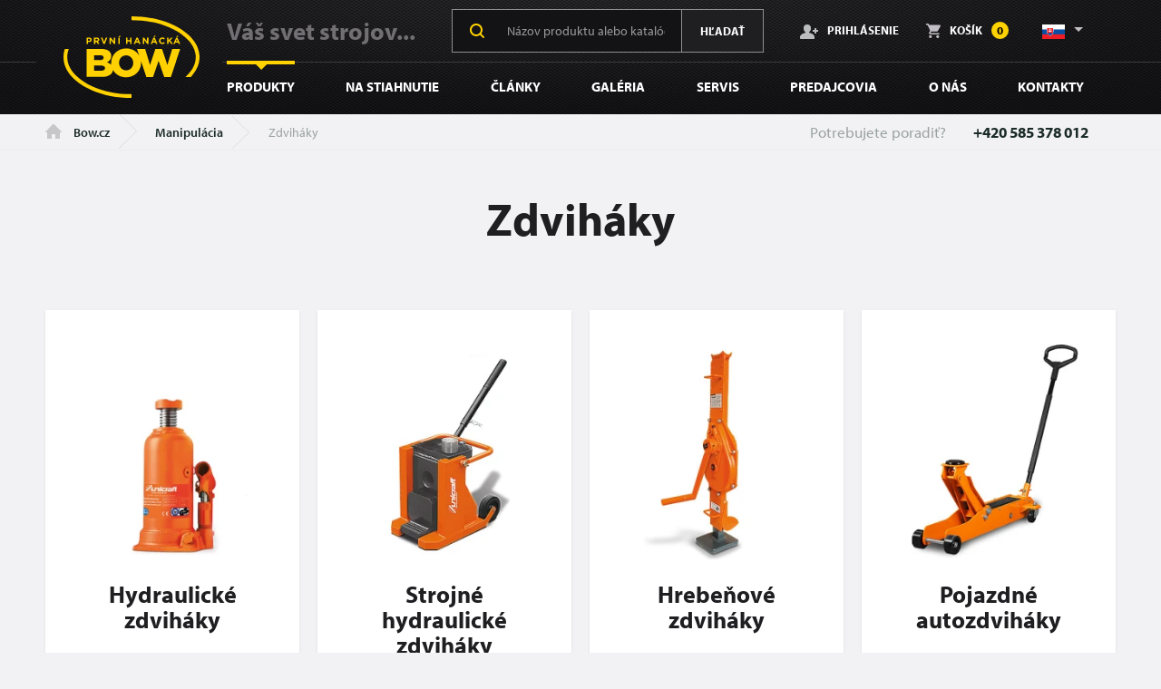

--- FILE ---
content_type: text/html; charset=utf-8
request_url: https://www.bow.sk/manipulacia/zdvihaky-c795
body_size: 10530
content:
<!DOCTYPE html>

<html lang="sk" >
<head>
  <meta http-equiv="X-UA-Compatible" content="IE=edge" />
<meta name="viewport" content="width=device-width, initial-scale=1.0">

<meta name="Robots" content="index, follow" />

<meta name="google-site-verification" content="p54JA0cmAQOIFepBElBIg-6rp0AMx6QG562s5OHwgiM" />
  
<title>Zdviháky - První hanácká BOW</title>

<meta charset="utf-8">
<meta name="keywords" content="kovoobrábění,tváření,kompresory,dřevoobrábění,manipulace,svařování" />
<meta name="description" content="Dodáváme tvářecí a obráběcí stroje, kompresory, pneumatické nářadí, ohýbačky profilů, zakružovačky profilů, vrtačky, brusky dvoukotoučové a pásové, soustruhy, frézky, pásové pily, svěráky a paletové vozíky. Zastupujeme firmu OPTIMUM pro ČR a SR." />

<meta name="author" content="První hanácká BOW">

<!-- Social Media -->
<meta name="twitter:card" content="summary">
<meta name="twitter:site" content="@bow">
<meta name="twitter:title" content="Zdviháky">
<meta name="twitter:description" content="Dodáváme tvářecí a obráběcí stroje, kompresory, pneumatické nářadí, ohýbačky profilů, zakružovačky profilů, vrtačky, brusky dvoukotoučové a pásové, soustruhy, frézky, pásové pily, svěráky a paletové vozíky. Zastupujeme firmu OPTIMUM pro ČR a SR.">
<meta name="twitter:creator" content="@bow">
<meta property="og:type" content="article" />
<meta property="og:url" content="http://www.bow.sk/manipulacia/zdvihaky-c795" />
<meta property="og:image" content="http://www.bow.sk/image-cache/www_media_product-category-banners_1149_image_kategorie-manipulace-zvedaky_440x500.webp?ts=1764007636" />
<meta property="og:description" content="Dodáváme tvářecí a obráběcí stroje, kompresory, pneumatické nářadí, ohýbačky profilů, zakružovačky profilů, vrtačky, brusky dvoukotoučové a pásové, soustruhy, frézky, pásové pily, svěráky a paletové vozíky. Zastupujeme firmu OPTIMUM pro ČR a SR." /> 
<meta property="og:title" content="Zdviháky" />
<meta property="og:site_name" content="První hanácká BOW" />
  <!-- Favicony  -->
  <link rel="apple-touch-icon" sizes="180x180" href="/favicons/apple-touch-icon.png">
<link rel="icon" type="image/png" sizes="32x32" href="/favicons/favicon-32x32.png">
<link rel="icon" type="image/png" sizes="16x16" href="/favicons/favicon-16x16.png">
<link rel="manifest" href="/favicons/site.webmanifest">
<link rel="shortcut icon" href="/favicons/favicon.ico">
<meta name="msapplication-TileColor" content="#000000">
<meta name="msapplication-config" content="/favicons/browserconfig.xml">
<meta name="theme-color" content="#ffffff">

  <!-- Konec favicon -->
    <link href="/minified/www/css/style.css?ts=1768537911" rel="stylesheet" type="text/css"  />
<script src="https://browser.sentry-cdn.com/5.5.0/bundle.min.js" crossorigin="anonymous">
</script>
<script>
    Sentry.init({
        dsn: 'https://22ba13f85f1e428fb6ec9b1599c4f486@sentry.olc.cz/8',
        environment: "production"
    });
</script>    <script>
        var dataLayer = dataLayer || []; // Google Tag Manager
        function gtag(){dataLayer.push(arguments);}
    </script>
    <!-- Google Tag Manager -->
    <script>(function(w,d,s,l,i){w[l]=w[l]||[];w[l].push({'gtm.start':
                new Date().getTime(),event:'gtm.js'});var f=d.getElementsByTagName(s)[0],
            j=d.createElement(s),dl=l!='dataLayer'?'&l='+l:'';j.async=true;j.src=
            'https://www.googletagmanager.com/gtm.js?id='+i+dl;f.parentNode.insertBefore(j,f);
        })(window,document,'script','dataLayer','GTM-NBMHWKX');
    </script>
    <!-- End Google Tag Manager -->

    <script async src="https://www.googletagmanager.com/gtag/js?id=AW-1067239731"></script>
<script>
  gtag('js', new Date());
  gtag('config', 'AW-1067239731');
</script>
    <script>
        var data = {};
        data.pageType = "category2";data.userType = "logged out";data.userType = "B2C";data.pageCategory2 = "Zdviháky";data.pageCategory1 = "Manipulácia";        dataLayer.push(data);
    </script>
    <script>
    function setDataObject(path, value) {
        var parts = path.split('.');
        var obj = window;
        for (var i = 0; i < parts.length - 1; i++) {
            if (typeof obj[parts[i]] === 'undefined') {
                obj[parts[i]] = {};
            }

            obj = obj[parts[i]];
        }

        obj[parts[parts.length - 1]] = value;
    }
</script>
<link rel="stylesheet" href="https://use.typekit.net/omb7rmh.css">
</head>
<body class="no-js" data-country="SK">
            <!-- Google Tag Manager -->
        <noscript><iframe src="https://www.googletagmanager.com/ns.html?id=GTM-NBMHWKX" height="0" width="0" style="display:none;visibility:hidden"></iframe></noscript>
        <!-- End Google Tag Manager -->
            
    <div class="body-overlay"></div>
    <div id="svg-defs"  data-url="/images/svg/defs.svg?ts=1768197377"></div>

    <header class="headroom headroom--not-bottom headroom--pinned headroom--top">
    <div class="header">
        <div class="container position-relative d-flex justify-content-between">

            <div class="header__logo">
                <a href="/"><img class="header__logo__img img-fluid" src="/images/logo.svg" alt=""></a>
            </div>


            <div class="header__content">

                <div class="header__top">

                    <div class="header__left">
                        <div class="header__slogan">
                            Váš svet strojov...                        </div>
                        <form class="header__search" action="/vyhledavanie" method="get">
                            <div class="searchbar">
                                <svg class="searchbar__ico">
                                    <use xlink:href="#lupa"></use>
                                </svg>
                                <input type="text" name="q" placeholder="Názov produktu alebo katalógové číslo" class="searchbar__input">
                                <button class="searchbar__button">
                                    Hľadať                                </button>
                            </div>

                        </form>
                    </div>
                    <div class="header__right">
                                                <a href="#poup-login" class="header__item js-popup-open">
                                <svg class="header__ico ico ico--small">
                                    <use xlink:href="#adduser"></use>
                                </svg>
                                Prihlásenie                            </a>
                        

                        <div class="header__cart js-cart-menu-cont">
                            <a href="#" class="cart-icon js-cart-menu-toggle">
                                <svg class="cart-icon__svg">
                                <use xlink:href="#cart"></use>
                                </svg>
                                <div class="cart-icon__text">
                                    Košík                                </div>
                                <span class="cart-icon__count js-basket-item-count">0</span>
                            </a>
                            <div class="cartMenu js-cart-menu">
                                <div class="cartMenu__goods">
    </div>

<div class="cartMenu__prices">
    <div class="cartMenu__priceRow">
        <div>
            Cena bez DPH        </div>
        <div class="ml-3 text-nowrap js-basket-total-price-without-vat">
            0 €        </div>
    </div>
    <div class="cartMenu__priceRow cartMenu__priceRow--final">
        <div>
            Celkom k úhrade s DPH (0 %)        </div>
        <div class="f-22 ml-3 text-nowrap js-basket-total-price-after-discount">
                0 €        </div>
    </div>
</div>
<div class="cartMenu__cta">
    <a href="#" class="btn btn--back btn--grey js-cart-menu-toggle">Zavrieť košík</a>
    <a href="/nakupny-kosik" class="btn"  disabled>Objednať tovar</a>
</div>                            </div>
                        </div>
                        <div class="header__lang">

                            
                            <div class="langSwitch js-langswitch" tabindex="0" role="button" aria-expanded="false">

                                <img class="langSwitch__img" src="/images/svg/flag-sk.svg">

                                <div class="langSwitch__dropdown">
                                    <a href="//www.bow.cz/manipulace/zvedaky-c795" class="langSwitch__row"><img class="langSwitch__img" src="/images/svg/flag-cz.svg"></a>
                                </div>
                            </div>


                        </div>
                    </div>
                </div>

                <div class="header__bottom">

                    <div class="menu">
                        <div class="menu__inner">

                            <div class="menu__items">
                                <div class="menu__item megamenu is-active">
                                    <a class="js-megamenu-toggle" href="#">
                                        Produkty                                    </a>
                                    <div class="megamenu__cont ">
                                        
        <div class="megamenu__col">
                            <div class="megamenu__category">
                    <div class="megamenu__image">
                        <img src="/image-cache/www_media_product-category-banners_1065_image_kategorie-kovoobrabeni_99x95.webp?ts=1764287088" alt="Kovoobrábanie">
                    </div>
                    <div class="megamenu__content">
                        <div class="megamenu__title">
                            <a href="/filter/kovoobrabanie-c3">
                                Kovoobrábanie                            </a>

                                                        <button type="button" class="megamenu__listOpen js-megamenu-sub-toggle" aria-label="_('Otevřít')">
                                <svg class="ico ico--mili grayer" viewBox="0 0 24 24" fill="none" xmlns="http://www.w3.org/2000/svg">
                                    <path d="M5.46394 8.54509L12.0047 15.0858L18.5454 8.54509C18.9359 8.15457 19.5691 8.15457 19.9596 8.54509C20.3501 8.93562 20.3501 9.56878 19.9596 9.9593L12.7118 17.2071C12.5242 17.3947 12.2699 17.5 12.0047 17.5C11.7395 17.5 11.4851 17.3947 11.2976 17.2071L4.04973 9.9593C4.00091 9.91049 3.9582 9.85788 3.92159 9.80243C3.66531 9.41428 3.70802 8.8868 4.04973 8.54509C4.44025 8.15457 5.07342 8.15457 5.46394 8.54509Z" fill="currentColor"/>
                                </svg>
                            </button>
                            
                        </div>
                        <ul class="megamenu__list">
                                                            <li><a href="/filter/vrtacky-c1">Vŕtačky</a></li>
                                                                <li><a href="/filter/frezky-c11">Frézky</a></li>
                                                                <li><a href="/filter/sustruhy-1-c16">Sústruhy</a></li>
                                                                <li><a href="/filter/pily-c21">Píly</a></li>
                                                                <li><a href="/filter/brusky-1-c26">Brúsky</a></li>
                                                                <li><a href="/filter/zavitorezy-c927">Závitorezy</a></li>
                                                                <li><a href="/filter/ukosovacky-c764">Úkosovačky</a></li>
                                                                <li><a href="/filter/noznice-c95">Nožnice</a></li>
                                                                <li><a href="/filter/drazkovacky-c4">Drážkovačky</a></li>
                                                                <li><a href="/filter/zveraky-c104">Zveráky</a></li>
                                                        </ul>
                                            </div>
                </div>

                            <div class="megamenu__category">
                    <div class="megamenu__image">
                        <img src="/image-cache/www_media_product-category-banners_1073_image_kategorie-tvareni_100x90.webp?ts=1764287089" alt="Tvárnenie">
                    </div>
                    <div class="megamenu__content">
                        <div class="megamenu__title">
                            <a href="/filter/tvarnenie-c5">
                                Tvárnenie                            </a>

                                                        <button type="button" class="megamenu__listOpen js-megamenu-sub-toggle" aria-label="_('Otevřít')">
                                <svg class="ico ico--mili grayer" viewBox="0 0 24 24" fill="none" xmlns="http://www.w3.org/2000/svg">
                                    <path d="M5.46394 8.54509L12.0047 15.0858L18.5454 8.54509C18.9359 8.15457 19.5691 8.15457 19.9596 8.54509C20.3501 8.93562 20.3501 9.56878 19.9596 9.9593L12.7118 17.2071C12.5242 17.3947 12.2699 17.5 12.0047 17.5C11.7395 17.5 11.4851 17.3947 11.2976 17.2071L4.04973 9.9593C4.00091 9.91049 3.9582 9.85788 3.92159 9.80243C3.66531 9.41428 3.70802 8.8868 4.04973 8.54509C4.44025 8.15457 5.07342 8.15457 5.46394 8.54509Z" fill="currentColor"/>
                                </svg>
                            </button>
                            
                        </div>
                        <ul class="megamenu__list">
                                                            <li><a href="/filter/ohybacky-c45">Ohýbačky</a></li>
                                                                <li><a href="/filter/zakruzovacky-c46">Zakružovačky</a></li>
                                                                <li><a href="/filter/lisy-c135">Lisy</a></li>
                                                                <li><a href="/filter/thermdrill-c216">Thermdrill</a></li>
                                                        </ul>
                                            </div>
                </div>

                            <div class="megamenu__category">
                    <div class="megamenu__image">
                        <img src="/image-cache/www_media_product-category-banners_1074_image_kategorie-cnc_100x94.webp?ts=1764287096" alt="CNC obrábacie stroje">
                    </div>
                    <div class="megamenu__content">
                        <div class="megamenu__title">
                            <a href="/filter/cnc-obrabacie-stroje-c721">
                                CNC obrábacie stroje                            </a>

                                                        <button type="button" class="megamenu__listOpen js-megamenu-sub-toggle" aria-label="_('Otevřít')">
                                <svg class="ico ico--mili grayer" viewBox="0 0 24 24" fill="none" xmlns="http://www.w3.org/2000/svg">
                                    <path d="M5.46394 8.54509L12.0047 15.0858L18.5454 8.54509C18.9359 8.15457 19.5691 8.15457 19.9596 8.54509C20.3501 8.93562 20.3501 9.56878 19.9596 9.9593L12.7118 17.2071C12.5242 17.3947 12.2699 17.5 12.0047 17.5C11.7395 17.5 11.4851 17.3947 11.2976 17.2071L4.04973 9.9593C4.00091 9.91049 3.9582 9.85788 3.92159 9.80243C3.66531 9.41428 3.70802 8.8868 4.04973 8.54509C4.44025 8.15457 5.07342 8.15457 5.46394 8.54509Z" fill="currentColor"/>
                                </svg>
                            </button>
                            
                        </div>
                        <ul class="megamenu__list">
                                                            <li><a href="/filter/cnc-frezky-c722">CNC frézky</a></li>
                                                                <li><a href="/filter/cnc-sustruhy-c723">CNC sústruhy</a></li>
                                                                <li><a href="/filter/cnc-routery-c756">CNC routery</a></li>
                                                                <li><a href="/filter/prislusenstvo-c797">Príslušenstvo</a></li>
                                                        </ul>
                                            </div>
                </div>

                            <div class="megamenu__category">
                    <div class="megamenu__image">
                        <img src="/image-cache/www_media_product-category-banners_1320_image_kategorie_cnc_lasery_100x113.webp?ts=1764287097" alt="CNC lasery">
                    </div>
                    <div class="megamenu__content">
                        <div class="megamenu__title">
                            <a href="/filter/cnc-lasery-c757">
                                CNC lasery                            </a>

                                                        <button type="button" class="megamenu__listOpen js-megamenu-sub-toggle" aria-label="_('Otevřít')">
                                <svg class="ico ico--mili grayer" viewBox="0 0 24 24" fill="none" xmlns="http://www.w3.org/2000/svg">
                                    <path d="M5.46394 8.54509L12.0047 15.0858L18.5454 8.54509C18.9359 8.15457 19.5691 8.15457 19.9596 8.54509C20.3501 8.93562 20.3501 9.56878 19.9596 9.9593L12.7118 17.2071C12.5242 17.3947 12.2699 17.5 12.0047 17.5C11.7395 17.5 11.4851 17.3947 11.2976 17.2071L4.04973 9.9593C4.00091 9.91049 3.9582 9.85788 3.92159 9.80243C3.66531 9.41428 3.70802 8.8868 4.04973 8.54509C4.44025 8.15457 5.07342 8.15457 5.46394 8.54509Z" fill="currentColor"/>
                                </svg>
                            </button>
                            
                        </div>
                        <ul class="megamenu__list">
                                                            <li><a href="/filter/co-sub-2-sub-lasery-c889">CO<sub>2</sub>  lasery</a></li>
                                                                <li><a href="/filter/popisovacie-vlaknove-lasery-c890">Popisovacie vláknové lasery</a></li>
                                                                <li><a href="/filter/rezaci-vlaknove-lasery-c1094">Rezací vláknové lasery</a></li>
                                                                <li><a href="/filter/prislusenstvo-laserov-c825">Príslušenstvo</a></li>
                                                        </ul>
                                            </div>
                </div>

                            <div class="megamenu__category">
                    <div class="megamenu__image">
                        <img src="/image-cache/www_media_product-category-banners_1076_image_kategorie-drevo_100x105.webp?ts=1764287099" alt="Drevoobrábanie">
                    </div>
                    <div class="megamenu__content">
                        <div class="megamenu__title">
                            <a href="/filter/drevoobrabanie-c98">
                                Drevoobrábanie                            </a>

                                                        <button type="button" class="megamenu__listOpen js-megamenu-sub-toggle" aria-label="_('Otevřít')">
                                <svg class="ico ico--mili grayer" viewBox="0 0 24 24" fill="none" xmlns="http://www.w3.org/2000/svg">
                                    <path d="M5.46394 8.54509L12.0047 15.0858L18.5454 8.54509C18.9359 8.15457 19.5691 8.15457 19.9596 8.54509C20.3501 8.93562 20.3501 9.56878 19.9596 9.9593L12.7118 17.2071C12.5242 17.3947 12.2699 17.5 12.0047 17.5C11.7395 17.5 11.4851 17.3947 11.2976 17.2071L4.04973 9.9593C4.00091 9.91049 3.9582 9.85788 3.92159 9.80243C3.66531 9.41428 3.70802 8.8868 4.04973 8.54509C4.44025 8.15457 5.07342 8.15457 5.46394 8.54509Z" fill="currentColor"/>
                                </svg>
                            </button>
                            
                        </div>
                        <ul class="megamenu__list">
                                                            <li><a href="/filter/sustruhy-c130">Sústruhy</a></li>
                                                                <li><a href="/filter/kotucove-pily-na-drevo-c1069">Kotúčové píly na drevo</a></li>
                                                                <li><a href="/filter/pasove-pily-na-drevo-c23">Pásové píly na drevo</a></li>
                                                                <li><a href="/filter/brusky-c254">Brúsky</a></li>
                                                                <li><a href="/filter/hoblovacky-c165">Hobľovačky a preťahovačky</a></li>
                                                                <li><a href="/filter/dlabacky-a-kolikovacky-c853">Dlabačky a kolíkovačky</a></li>
                                                                <li><a href="/filter/kombinovane-stroje-c1164">Kombinované stroje</a></li>
                                                                <li><a href="/filter/odsavanie-c35">Odsávanie</a></li>
                                                                <li><a href="/filter/stolarske-hoblice-c257">Stolárske hoblice</a></li>
                                                                <li><a href="/filter/stiepacky-c99">Štiepačky</a></li>
                                                                <li><a href="/filter/stojany-podpery-podavacie-zariadenie-c656">Stojany, podpery</a></li>
                                                                <li><a href="/filter/prislusenstvo-1-2-3-4-5-6-7-8-9-10-11-c238">Príslušenstvo</a></li>
                                                        </ul>
                                            </div>
                </div>

                    </div>
        
        <div class="megamenu__col">
                            <div class="megamenu__category">
                    <div class="megamenu__image">
                        <img src="/image-cache/www_media_product-category-banners_1077_image_kategorie-kompresory_100x109.webp?ts=1764287099" alt="Kompresory">
                    </div>
                    <div class="megamenu__content">
                        <div class="megamenu__title">
                            <a href="/filter/kompresory-c53">
                                Kompresory                            </a>

                                                        <button type="button" class="megamenu__listOpen js-megamenu-sub-toggle" aria-label="_('Otevřít')">
                                <svg class="ico ico--mili grayer" viewBox="0 0 24 24" fill="none" xmlns="http://www.w3.org/2000/svg">
                                    <path d="M5.46394 8.54509L12.0047 15.0858L18.5454 8.54509C18.9359 8.15457 19.5691 8.15457 19.9596 8.54509C20.3501 8.93562 20.3501 9.56878 19.9596 9.9593L12.7118 17.2071C12.5242 17.3947 12.2699 17.5 12.0047 17.5C11.7395 17.5 11.4851 17.3947 11.2976 17.2071L4.04973 9.9593C4.00091 9.91049 3.9582 9.85788 3.92159 9.80243C3.66531 9.41428 3.70802 8.8868 4.04973 8.54509C4.44025 8.15457 5.07342 8.15457 5.46394 8.54509Z" fill="currentColor"/>
                                </svg>
                            </button>
                            
                        </div>
                        <ul class="megamenu__list">
                                                            <li><a href="/filter/prenosne-kompresory-c54">Prenosné kompresory</a></li>
                                                                <li><a href="/filter/pojazdne-kompresory-c969">Pojazdné kompresory</a></li>
                                                                <li><a href="/filter/bezolejove-kompresory-c1128">Bezolejové kompresory</a></li>
                                                                <li><a href="/filter/odhlucnene-kompresory-c972">Odhlučnené kompresory</a></li>
                                                                <li><a href="/filter/stacionarne-kompresory-c58">Stacionárne kompresory</a></li>
                                                                <li><a href="/filter/skrutkove-kompresory-c855">Skrutkové kompresory</a></li>
                                                                <li><a href="/filter/prislusenstvo-kompresorov-c769">Príslušenstvo kompresorov</a></li>
                                                        </ul>
                                            </div>
                </div>

                            <div class="megamenu__category">
                    <div class="megamenu__image">
                        <img src="/image-cache/www_media_product-category-banners_1128_image_kategorie-pneunaradi_100x113.webp?ts=1764287101" alt="Pneunáradie">
                    </div>
                    <div class="megamenu__content">
                        <div class="megamenu__title">
                            <a href="/filter/pneunaradie-c64">
                                Pneunáradie                            </a>

                                                        <button type="button" class="megamenu__listOpen js-megamenu-sub-toggle" aria-label="_('Otevřít')">
                                <svg class="ico ico--mili grayer" viewBox="0 0 24 24" fill="none" xmlns="http://www.w3.org/2000/svg">
                                    <path d="M5.46394 8.54509L12.0047 15.0858L18.5454 8.54509C18.9359 8.15457 19.5691 8.15457 19.9596 8.54509C20.3501 8.93562 20.3501 9.56878 19.9596 9.9593L12.7118 17.2071C12.5242 17.3947 12.2699 17.5 12.0047 17.5C11.7395 17.5 11.4851 17.3947 11.2976 17.2071L4.04973 9.9593C4.00091 9.91049 3.9582 9.85788 3.92159 9.80243C3.66531 9.41428 3.70802 8.8868 4.04973 8.54509C4.44025 8.15457 5.07342 8.15457 5.46394 8.54509Z" fill="currentColor"/>
                                </svg>
                            </button>
                            
                        </div>
                        <ul class="megamenu__list">
                                                            <li><a href="/filter/pneuhustice-c71">Pneuhustiče</a></li>
                                                                <li><a href="/filter/striekacie-pistole-a-prislusenstvo-c63">Striekacie pištole</a></li>
                                                                <li><a href="/filter/ofukovacie-pistole-c65">Ofukovacie pištole</a></li>
                                                                <li><a href="/filter/pieskovacie-pistole-a-boxy-c66">Pieskovacie pištole a boxy</a></li>
                                                                <li><a href="/filter/sponkovacky-klincovacky-c67">Sponkovačky - Klincovačky</a></li>
                                                                <li><a href="/filter/razove-utahovaky-c68">Rázové uťahováky</a></li>
                                                                <li><a href="/filter/racnove-utahovaky-c1065">Ráčnové utahováky</a></li>
                                                                <li><a href="/filter/brusky-a-lesticky-c69">Brúsky a leštičky</a></li>
                                                                <li><a href="/filter/vrtacky-a-skrutkovace-c100">Vŕtačky a skrutkovače</a></li>
                                                                <li><a href="/filter/sekacie-buracie-kladiva-c70">Sekacie (búracie) kladivá</a></li>
                                                                <li><a href="/filter/pistole-na-kartuse-c73">Pištole na kartuše</a></li>
                                                                <li><a href="/filter/ostatne-naradie-c72">Ostatné náradie</a></li>
                                                                <li><a href="/filter/prislusenstvo-a-spotrebny-mat-c152">Príslušenstvo a spotrebný mat.</a></li>
                                                        </ul>
                                            </div>
                </div>

                            <div class="megamenu__category">
                    <div class="megamenu__image">
                        <img src="/image-cache/www_media_product-category-banners_1176_image_kategorie-technika-stlaceny-vzduch_100x113.webp?ts=1764287102" alt="Technika na stlačený vzduch">
                    </div>
                    <div class="megamenu__content">
                        <div class="megamenu__title">
                            <a href="/filter/technika-na-stlaceny-vzduch-c1064">
                                Technika na stlačený vzduch                            </a>

                                                        <button type="button" class="megamenu__listOpen js-megamenu-sub-toggle" aria-label="_('Otevřít')">
                                <svg class="ico ico--mili grayer" viewBox="0 0 24 24" fill="none" xmlns="http://www.w3.org/2000/svg">
                                    <path d="M5.46394 8.54509L12.0047 15.0858L18.5454 8.54509C18.9359 8.15457 19.5691 8.15457 19.9596 8.54509C20.3501 8.93562 20.3501 9.56878 19.9596 9.9593L12.7118 17.2071C12.5242 17.3947 12.2699 17.5 12.0047 17.5C11.7395 17.5 11.4851 17.3947 11.2976 17.2071L4.04973 9.9593C4.00091 9.91049 3.9582 9.85788 3.92159 9.80243C3.66531 9.41428 3.70802 8.8868 4.04973 8.54509C4.44025 8.15457 5.07342 8.15457 5.46394 8.54509Z" fill="currentColor"/>
                                </svg>
                            </button>
                            
                        </div>
                        <ul class="megamenu__list">
                                                            <li><a href="/filter/tlakove-nadoby-c353">Tlakové nádoby</a></li>
                                                                <li><a href="/filter/uprava-stlaceneho-vzduchu-c89">Úprava stlačeného vzduchu</a></li>
                                                                <li><a href="/filter/bubny-hadice-a-rozvod-stlaceneho-vzduchu-c76">Bubny, hadice a rozvod stlačeného vzduchu</a></li>
                                                                <li><a href="/filter/rychlospojky-a-srobenie-c773">Rýchlospojky a šróbenie</a></li>
                                                        </ul>
                                            </div>
                </div>

                            <div class="megamenu__category">
                    <div class="megamenu__image">
                        <img src="/image-cache/www_media_product-category-banners_1080_image_kategorie-elektrocentraly_100x113.webp?ts=1764287104" alt="Elektrocentrály">
                    </div>
                    <div class="megamenu__content">
                        <div class="megamenu__title">
                            <a href="/filter/elektrocentraly-c863">
                                Elektrocentrály                            </a>

                                                        <button type="button" class="megamenu__listOpen js-megamenu-sub-toggle" aria-label="_('Otevřít')">
                                <svg class="ico ico--mili grayer" viewBox="0 0 24 24" fill="none" xmlns="http://www.w3.org/2000/svg">
                                    <path d="M5.46394 8.54509L12.0047 15.0858L18.5454 8.54509C18.9359 8.15457 19.5691 8.15457 19.9596 8.54509C20.3501 8.93562 20.3501 9.56878 19.9596 9.9593L12.7118 17.2071C12.5242 17.3947 12.2699 17.5 12.0047 17.5C11.7395 17.5 11.4851 17.3947 11.2976 17.2071L4.04973 9.9593C4.00091 9.91049 3.9582 9.85788 3.92159 9.80243C3.66531 9.41428 3.70802 8.8868 4.04973 8.54509C4.44025 8.15457 5.07342 8.15457 5.46394 8.54509Z" fill="currentColor"/>
                                </svg>
                            </button>
                            
                        </div>
                        <ul class="megamenu__list">
                                                            <li><a href="/filter/elektrocentraly-230-v-c1066">Elektrocentrály 230 V</a></li>
                                                                <li><a href="/filter/elektrocentraly-230-v-400-v-c1067">Elektrocentrály 230 V / 400 V</a></li>
                                                                <li><a href="/filter/invertorove-elektrocentraly-c1193">Invertorové elektrocentrály</a></li>
                                                                <li><a href="/filter/prislusenstvi-c1068">Příslušenství</a></li>
                                                        </ul>
                                            </div>
                </div>

                    </div>
        
        <div class="megamenu__col">
                            <div class="megamenu__category">
                    <div class="megamenu__image">
                        <img src="/image-cache/www_media_product-category-banners_1079_image_kategorie-manipulace_100x113.webp?ts=1764287105" alt="Manipulácia">
                    </div>
                    <div class="megamenu__content">
                        <div class="megamenu__title">
                            <a href="/filter/manipulacia-c44">
                                Manipulácia                            </a>

                                                        <button type="button" class="megamenu__listOpen js-megamenu-sub-toggle" aria-label="_('Otevřít')">
                                <svg class="ico ico--mili grayer" viewBox="0 0 24 24" fill="none" xmlns="http://www.w3.org/2000/svg">
                                    <path d="M5.46394 8.54509L12.0047 15.0858L18.5454 8.54509C18.9359 8.15457 19.5691 8.15457 19.9596 8.54509C20.3501 8.93562 20.3501 9.56878 19.9596 9.9593L12.7118 17.2071C12.5242 17.3947 12.2699 17.5 12.0047 17.5C11.7395 17.5 11.4851 17.3947 11.2976 17.2071L4.04973 9.9593C4.00091 9.91049 3.9582 9.85788 3.92159 9.80243C3.66531 9.41428 3.70802 8.8868 4.04973 8.54509C4.44025 8.15457 5.07342 8.15457 5.46394 8.54509Z" fill="currentColor"/>
                                </svg>
                            </button>
                            
                        </div>
                        <ul class="megamenu__list">
                                                            <li><a href="/filter/paletove-voziky-c255">Paletové vozíky</a></li>
                                                                <li><a href="/filter/zdvihacie-stoly-a-plosiny-c766">Zdvíhacie stoly a plošiny</a></li>
                                                                <li><a href="/filter/zdvihaky-c795">Zdviháky</a></li>
                                                                <li><a href="/filter/vybavenie-autodielne-c269">Vybavenie autodielne</a></li>
                                                                <li><a href="/filter/kladkostroje-c277">Kladkostroje</a></li>
                                                                <li><a href="/filter/rucne-a-elektricke-navijaky-c743">Ručné a elektrické navijáky</a></li>
                                                                <li><a href="/filter/zeriavove-pojazdy-a-zavesy-c930">Žeriavové pojazdy a závesy</a></li>
                                                                <li><a href="/filter/zavesne-ramena-c742">Závesné ramená</a></li>
                                                                <li><a href="/filter/permanentne-magnety-c276">Permanentné magnety</a></li>
                                                                <li><a href="/filter/zavesne-vahy-c278">Závesné váhy</a></li>
                                                                <li><a href="/filter/transportne-plosiny-a-podvozky-c256">Transportné plošiny a podvozky</a></li>
                                                                <li><a href="/filter/mobilne-ventilatory-c848">Mobilné ventilátory</a></li>
                                                                <li><a href="/filter/mycie-stoly-c1200">Mycie stoly</a></li>
                                                        </ul>
                                            </div>
                </div>

                            <div class="megamenu__category">
                    <div class="megamenu__image">
                        <img src="/image-cache/www_media_product-category-banners_1081_image_kategorie-cistici-technika_100x113.webp?ts=1764287107" alt="Čistiaca a záhradná technika">
                    </div>
                    <div class="megamenu__content">
                        <div class="megamenu__title">
                            <a href="/filter/cistiaca-a-zahradna-technika-c907">
                                Čistiaca a záhradná technika                            </a>

                                                        <button type="button" class="megamenu__listOpen js-megamenu-sub-toggle" aria-label="_('Otevřít')">
                                <svg class="ico ico--mili grayer" viewBox="0 0 24 24" fill="none" xmlns="http://www.w3.org/2000/svg">
                                    <path d="M5.46394 8.54509L12.0047 15.0858L18.5454 8.54509C18.9359 8.15457 19.5691 8.15457 19.9596 8.54509C20.3501 8.93562 20.3501 9.56878 19.9596 9.9593L12.7118 17.2071C12.5242 17.3947 12.2699 17.5 12.0047 17.5C11.7395 17.5 11.4851 17.3947 11.2976 17.2071L4.04973 9.9593C4.00091 9.91049 3.9582 9.85788 3.92159 9.80243C3.66531 9.41428 3.70802 8.8868 4.04973 8.54509C4.44025 8.15457 5.07342 8.15457 5.46394 8.54509Z" fill="currentColor"/>
                                </svg>
                            </button>
                            
                        </div>
                        <ul class="megamenu__list">
                                                            <li><a href="/filter/vysavace-c162">Vysávače</a></li>
                                                                <li><a href="/filter/vysokotlakove-cistice-c1020">Vysokotlakové čističe</a></li>
                                                                <li><a href="/filter/umyvacie-a-cistiace-stroje-na-podlahy-c909">Umývacie a čistiace stroje na podlahy</a></li>
                                                                <li><a href="/filter/prislusenstvo-c910">Príslušenstvo</a></li>
                                                        </ul>
                                            </div>
                </div>

                            <div class="megamenu__category">
                    <div class="megamenu__image">
                        <img src="/image-cache/www_media_product-category-banners_1364_image_kategorie_svarovani_100x113.webp?ts=1764287107" alt="Zváranie">
                    </div>
                    <div class="megamenu__content">
                        <div class="megamenu__title">
                            <a href="/filter/zvaranie-c199">
                                Zváranie                            </a>

                                                        <button type="button" class="megamenu__listOpen js-megamenu-sub-toggle" aria-label="_('Otevřít')">
                                <svg class="ico ico--mili grayer" viewBox="0 0 24 24" fill="none" xmlns="http://www.w3.org/2000/svg">
                                    <path d="M5.46394 8.54509L12.0047 15.0858L18.5454 8.54509C18.9359 8.15457 19.5691 8.15457 19.9596 8.54509C20.3501 8.93562 20.3501 9.56878 19.9596 9.9593L12.7118 17.2071C12.5242 17.3947 12.2699 17.5 12.0047 17.5C11.7395 17.5 11.4851 17.3947 11.2976 17.2071L4.04973 9.9593C4.00091 9.91049 3.9582 9.85788 3.92159 9.80243C3.66531 9.41428 3.70802 8.8868 4.04973 8.54509C4.44025 8.15457 5.07342 8.15457 5.46394 8.54509Z" fill="currentColor"/>
                                </svg>
                            </button>
                            
                        </div>
                        <ul class="megamenu__list">
                                                            <li><a href="/filter/zvaracie-kukly-c52">Zváracie kukly</a></li>
                                                                <li><a href="/filter/filtracne-zariadenie-c862">Filtračné zariadenie</a></li>
                                                                <li><a href="/filter/zvierky-c849">Zvierky</a></li>
                                                                <li><a href="/filter/zvaracie-uhlove-magnety-c851">Zváracie uhlové magnety</a></li>
                                                                <li><a href="/filter/magneticke-drziaky-a-dorazy-c852">Magnetické držiaky a dorazy</a></li>
                                                                <li><a href="/filter/ochranne-zasteny-c904">Ochranné zásteny</a></li>
                                                                <li><a href="/filter/polohovacie-zariadenie-a-otocne-stoly-c1110">Polohovacie zariadenie a otočné stoly</a></li>
                                                                <li><a href="/filter/prislusenstvo-c191">Príslušenstvo</a></li>
                                                        </ul>
                                            </div>
                </div>

                            <div class="megamenu__category">
                    <div class="megamenu__image">
                        <img src="/image-cache/www_media_product-category-banners_1365_image_kategorie_ostatni_100x113.webp?ts=1764287109" alt="Ostatné">
                    </div>
                    <div class="megamenu__content">
                        <div class="megamenu__title">
                            <a href="/filter/ostatne-c237">
                                Ostatné                            </a>

                                                        <button type="button" class="megamenu__listOpen js-megamenu-sub-toggle" aria-label="_('Otevřít')">
                                <svg class="ico ico--mili grayer" viewBox="0 0 24 24" fill="none" xmlns="http://www.w3.org/2000/svg">
                                    <path d="M5.46394 8.54509L12.0047 15.0858L18.5454 8.54509C18.9359 8.15457 19.5691 8.15457 19.9596 8.54509C20.3501 8.93562 20.3501 9.56878 19.9596 9.9593L12.7118 17.2071C12.5242 17.3947 12.2699 17.5 12.0047 17.5C11.7395 17.5 11.4851 17.3947 11.2976 17.2071L4.04973 9.9593C4.00091 9.91049 3.9582 9.85788 3.92159 9.80243C3.66531 9.41428 3.70802 8.8868 4.04973 8.54509C4.44025 8.15457 5.07342 8.15457 5.46394 8.54509Z" fill="currentColor"/>
                                </svg>
                            </button>
                            
                        </div>
                        <ul class="megamenu__list">
                                                            <li><a href="/filter/pracovne-lampy-c51">Pracovné lampy</a></li>
                                                                <li><a href="/filter/pracovne-stoly-c61">Pracovné stoly</a></li>
                                                                <li><a href="/filter/meracia-technika-c20">Meracia technika</a></li>
                                                                <li><a href="/filter/navijacie-bubny-c793">Navíjacie bubny</a></li>
                                                                <li><a href="/filter/odvlhcovace-a-ohrievace-vzduchu-c1148">Odvlhčovače a ohrievače vzduchu</a></li>
                                                                <li><a href="/filter/nabijaci-stanice-c1218">Nabíjací stanice</a></li>
                                                                <li><a href="/filter/nabijacky-autobaterii-c1111">Nabíjačky autobatérií</a></li>
                                                                <li><a href="/filter/priemyselne-rohoze-c896">Priemyselné rohože</a></li>
                                                                <li><a href="/filter/nase-sluzby-c866">Naše služby</a></li>
                                                        </ul>
                                            </div>
                </div>

                            <div class="megamenu__category">
                    <div class="megamenu__image">
                        <img src="/image-cache/www_media_product-category-banners_1503_image_kategorie_nahradni_dily_02_100x113.webp?ts=1762153993" alt="Náhradné diely">
                    </div>
                    <div class="megamenu__content">
                        <div class="megamenu__title">
                            <a href="/filter/nahradne-diely-c1225">
                                Náhradné diely                            </a>

                            
                        </div>
                        <ul class="megamenu__list">
                                                    </ul>
                                            </div>
                </div>

                    </div>
                <div class="megamenu__col megamenu__col--last">
                            <div class="megamenu__actions">
                                            <a href="/produkty/akcia" class="megamenu__action">
                            <span>Akčná ponuka</span>
                            <svg class="ico ico--mili grayer">
                                <use xlink:href="#r-arrow"></use>
                            </svg>
                        </a>
                                                <a href="/produkty/zvyhodnena-ponuka" class="megamenu__action">
                            <span>Zvýhodnená cena</span>
                            <svg class="ico ico--mili grayer">
                                <use xlink:href="#r-arrow"></use>
                            </svg>
                        </a>
                                                <a href="/produkty/novinky" class="megamenu__action">
                            <span>Nové v ponuke</span>
                            <svg class="ico ico--mili grayer">
                                <use xlink:href="#r-arrow"></use>
                            </svg>
                        </a>
                                            <a href="/produkty/vypredaj" class="megamenu__action">
                        <span>Zlacnený tovar</span>
                        <svg class="ico ico--mili grayer">
                            <use xlink:href="#r-arrow"></use>
                        </svg>
                        </a>                </div>
                
            <div class="megamenu__adv">
                                    <div class="f-20 text-uppercase strong">
                        Novo v ponuke                    </div>
                    <div class="f-20 text-uppercase light mb-6">
                        Prezrite si novinky v našom sortimente.                    </div>
                    <a href="https://www.bow.sk/produkty/novinky" class="btn btn--green">Zobraziť</a>

                    <img src="/image-cache/www_media_menu-banner-images_30_image_novinky_23_200x230.webp?ts=1764287110" alt="Novo v ponuke" class=" mt-6 megamenu__advImage">
                                </div>

        </div>


                                            </div>
                                </div>

                                <div class="menu__item">
                                    <a href="/na-stiahnutie">Na stiahnutie</a>
                                </div>
                                <div class="menu__item">
                                    <a href="/clanky">Články</a>
                                </div>
                                <div class="menu__item">
                                    <a href="/galeria">Galéria</a>
                                </div>
                                <div class="menu__item">
                                    <a href="/servis-15s">Servis</a>
                                </div>
                                <div class="menu__item">
                                    <a href="/predajcovia">Predajcovia</a>
                                </div>
                                <div class="menu__item">
                                    <a href="/o-nas-21s">O nás</a>
                                </div>
                                <div class="menu__item">
                                    <a href="/kontakty">Kontakty</a>
                                </div>
                                
                            </div>

                            <a href="#poup-login" class="d-block d-md-none js-popup-open">
                                <svg class="menu__mobileIcon">
                                <use xlink:href="#adduser"></use>
                                </svg>
                            </a>
                            <a href="#" class="d-block d-md-none js-menu-search-toggle">
                                <svg class="menu__mobileIcon">
                                <use xlink:href="#lupa"></use>
                                </svg>
                            </a>

                            <div class="js-switch-mobilemenu menu__hamburger d-md-none">
                                <button class="hamburger hamburger--3dxy" type="button">
                                    <span class="hamburger-box">
                                        <span class="hamburger-inner"></span>
                                    </span>
                                </button>
                            </div>
                        </div>

                    </div>
                </div>
            </div>


        </div>
    </div>
</header>
    <div class="breadcrumbs">
        <div class="container">
            <div class="breadcrumbs__inner">
                <div class="breadcrumbs__left">
                    <div class="breadcrumbs__item breadcrumbs__item--home">
                        <a href="/">
                            <svg class="breadcrumbs__home">
                            <use xlink:href="#house"></use>
                            </svg>
                            Bow.cz                        </a>
                    </div>
                    <div class="breadcrumbs__item"><a href="/manipulacia-c44">Manipulácia</a></div><div class="breadcrumbs__item breadcrumbs__item--active">Zdviháky</div>                </div>

                <div class = "breadcrumbs__right">
                    <div class = "mr-5 breadcrumbs__item--active">
                        Potrebujete poradiť?                    </div>
                    <strong>+420 585 378 012</strong>
                </div>

            </div>
        </div>
    </div>
    

<div class="container">
    <h1 class="section-title">
        Zdviháky    </h1>
    <div class="section-perex">
            </div>

    <div class="grid grid mb-9">
            <a href="/filter/hydraulicke-zdvihaky-c274" class="tile ">
        <div class="tile__image">
                            <img src="/image-cache/www_media_product-category-banners_1189_image_kategorie-manipulace-zvedaky-hydraulicke-zvedaky_250x284.webp?ts=1765587031" alt="Hydraulické zdviháky">
                    </div>
        <h3 class="tile__title">Hydraulické zdviháky</h3>
                    <div class="tile__desc"></div>
            </a>
        <a href="/filter/strojne-hydraulicke-zdvihaky-c767" class="tile ">
        <div class="tile__image">
                            <img src="/_image-lazy/?image=%2Fwww%2Fmedia%2Fproduct-category-banners%2F1188%2Fimage%2Fkategorie-manipulace-zvedaky-strojni-hydraulicke-zvedaky.jpg&width=250&height=284&quality=90&type=contain&format=webp" alt="Strojné hydraulické zdviháky">
                    </div>
        <h3 class="tile__title">Strojné hydraulické zdviháky</h3>
                    <div class="tile__desc"></div>
            </a>
        <a href="/filter/hrebenove-zdvihaky-c796" class="tile ">
        <div class="tile__image">
                            <img src="/image-cache/www_media_product-category-banners_1185_image_kategorie-manipulace-zvedaky-hrebenove-zvedaky_250x284.webp?ts=1765558991" alt="Hrebeňové zdviháky">
                    </div>
        <h3 class="tile__title">Hrebeňové zdviháky</h3>
                    <div class="tile__desc"></div>
            </a>
        <a href="/filter/pojazdne-autozdvihaky-c816" class="tile ">
        <div class="tile__image">
                            <img src="/image-cache/www_media_product-category-banners_1186_image_kategorie-manipulace-zvedaky-pojizdne-autozvedaky_250x284.webp?ts=1766653709" alt="Pojazdné autozdviháky">
                    </div>
        <h3 class="tile__title">Pojazdné autozdviháky</h3>
                    <div class="tile__desc"></div>
            </a>
        <a href="/filter/podpery-c867" class="tile ">
        <div class="tile__image">
                            <img src="/_image-lazy/?image=%2Fwww%2Fmedia%2Fproduct-category-banners%2F1187%2Fimage%2Fkategorie-manipulace-zvedaky-podpery.jpg&width=250&height=284&quality=90&type=contain&format=webp" alt="Podpery">
                    </div>
        <h3 class="tile__title">Podpery</h3>
                    <div class="tile__desc"></div>
            </a>
        <a href="/filter/dielenske-zeriavy-c1075" class="tile ">
        <div class="tile__image">
                            <img src="/image-cache/www_media_product-category-banners_1289_image_kategorie-manipulace-zvedaky-dilenske_250x226.webp?ts=1765625981" alt="Dielenské žeriavy">
                    </div>
        <h3 class="tile__title">Dielenské žeriavy</h3>
                    <div class="tile__desc"></div>
            </a>
            <a href="/filter/zdvihaky-c795/action-all" class="tile--outline">
            <h3 class="mb-4">Akčné ponuky a zlacnený tovar</h3>
            <svg class="ico ico--medium grayer">
            <use xlink:href="#r-arrow"></use>
            </svg>
        </a>


    </div>


</div>



<br>
<br>
<br>
<br>
<br>

        <div class="white-content">        <div class="container">

            <div class="offer offer--reverse">
                <div class="offer__content">

                    <div class="offer__inner">
                                                <div class="offer__title h1">NOVO V PONUKE<span class="light"><br>Prezrite si novinky<br>v našom sortimente.</span></div>
                        <div class="offer__desc"></div>
                        <div class="offer__cta">
                            <a href="https://www.bow.sk/produkty/novinky" class="btn btn--yellow">K novinkám</a>                        </div>
                    </div>
                </div>

                                    <div class="offer__image">
                        <img src="/image-cache/www_media_banner-images_104_image_banner_novinky_rok20xx_450x367.webp?ts=1768310806" alt="NOVO V PONUKE">
                    </div>
                                </div>


        </div>
        </div>                        <div class="container">

            <div class="offer">
                <div class="offer__content">

                    <div class="offer__inner">
                                                <div class="offer__title h1">SHOWROOM OLOMOUC<span class="light"><br>Príďte nás navštíviť...</span></div>
                        <div class="offer__desc">U nás si môžete na viac ako 1 000 m<sup>2</sup> detailne prezrieť, prípadne aj vyskúšať ponúkané stroje a zariadenia.</div>
                        <div class="offer__cta">
                            <a href="https://www.bow.sk/galeria/showroom-olomouc-8" class="btn btn--yellow">Galéria</a>                        </div>
                    </div>
                </div>

                                    <div class="offer__image">
                        <img src="/image-cache/www_media_banner-images_73_image_showroom_550x412.webp?ts=1761211903" alt="SHOWROOM OLOMOUC">
                    </div>
                                </div>


        </div>
                        <div class="white-content">        <div class="container">

            <div class="offer offer--reverse">
                <div class="offer__content">

                    <div class="offer__inner">
                                                <div class="offer__title h1">Predpredajná kontrola<span class="light"><br>Snažíme sa, aby zákazníci boli s našimi strojmi spokojní.</span></div>
                        <div class="offer__desc"></div>
                        <div class="offer__cta">
                            <a href="https://www.bow.sk/clanky/predpredajna-kontrola-63" class="btn btn--yellow">Viac informácií</a>                        </div>
                    </div>
                </div>

                                    <div class="offer__image">
                        <img src="/image-cache/www_media_banner-images_80_image_kontrola_550x469.webp?ts=1761211903" alt="Predpredajná kontrola">
                    </div>
                                </div>


        </div>
        </div>        
<div class="white-content">
    <div class="container container--narrow">
        <div class="contactUs">
            <div class="contactUs__col">
                <div class="contactUs__ico">
                    <svg class="contactUs__svg">
                    <use xlink:href="#big-phone"></use>
                    </svg>
                </div>
                <div class="contactUs__desc">
                    Ak si neviete rady s výberom, <br><strong>Volajte zadarmo</strong>                </div>
            </div>
            <div class="contactUs__col">
                                <div class="contactUs__phone">0800 004 203</div>
            </div>
        </div>
    </div>
</div>
    <div class="js-compare-wrapper compare  is-hidden">
            <div class="compare__bar js-compare-bar">
            <div class="compare__bar__ico">
                <svg class="ico ico--medium black">
                  <use xlink:href="#compare"></use>
                </svg>
            </div>
            <div class="compare__bar__text" >
                    Tovar k porovnaniu                </div>
            </div>

        <div class="js-compare-content compare__products">
                    </div>
    </div>
    

<div class="popup" id="poup-login">
    <div class="popup__content login">
        <div class="popup__close js-popup-close"></div>
        <div class="h2 login__title mb-5">Prihlásenie</div>
        <form method="post" id="loginForm">
            <label class="label-mb custom-formField--required"><span class="">Váš email</span><input type="text" class="" value="" required="required" name="login"/>

</label><label class="label-mb custom-formField--required"><span class="">Heslo</span><input type="password" class="" required="required" name="password"/>

</label>            <div class="my-4 small text-error strong text-center">
                <div class="js-error-message"></div>
            </div>

            <div class="mt-4">

                <button class="w-100 btn--square btn--big btn">Prihlásiť</button>
            </div>

        </form>
        <hr class="my-4">
        <div class="text-center">

            <div class="small mb-5">
                <a href="/zabudnute-heslo">
                    Zabudnuté heslo                </a>
            </div>

            <a class="btn btn--outline" href="/registrace">
                Registrácia            </a>
        </div>
    </div>
</div>


<div class="popup" id="poup-confirm">
    <div class="popup__content">

        <div class="h3 login__title text-center mb-4">Potvrdenie</div>
        <hr class="mb-5">
        <div class="js-popup-confirm-text"></div>


        <div class="d-flex mt-5 align-items-center justify-content-between">
            <a class="js-popup-close" href="#"><small>Zrušiť</small></a>
            <a class="btn js-popup-confirm-link" href="#">Potvrdiť</a>
        </div>
    </div>
</div>

<div class="popup popup--iframe" id="popup-iframe">
    <div class="popup__content">
        <div class="popup__close js-popup-close"></div>
        <iframe class="popup__iframe"></iframe>
    </div>
</div>
<footer class="footer">
    <div class="container">
        <div class="footer__top">
            <div class="reasons">
                <div class="reasons__item">
                    <svg class="reasons__ico">
                        <use xlink:href="#y-reward"></use>
                    </svg>
                    <div class="reasons__text">
                        Showroom Olomouc                    </div>
                </div>

                <div class="reasons__item">
                    <svg class="reasons__ico">
                        <use xlink:href="#y-user"></use>
                    </svg>
                    <div class="reasons__text">
                        Odborné služby                    </div>
                </div>

                <div class="reasons__item">
                    <svg class="reasons__ico">
                        <use xlink:href="#y-calendar"></use>
                    </svg>
                    <div class="reasons__text">
                        Pravidelné akčné ponuky                    </div>
                </div>

                <div class="reasons__item">
                    <svg class="reasons__ico">
                        <use xlink:href="#y-todo"></use>
                    </svg>
                    <div class="reasons__text">
                        Bohatý výber príslušenstva                    </div>
                </div>

                <div class="reasons__item">
                    <svg class="reasons__ico">
                        <use xlink:href="#y-wallet"></use>
                    </svg>
                    <div class="reasons__text">
                        Záruka 2 roky                    </div>
                </div>

                <div class="reasons__item">
                    <svg class="reasons__ico">
                        <use xlink:href="#y-hammer"></use>
                    </svg>
                    <div class="reasons__text">
                        Autorizovaný servis strojov                    </div>
                </div>
            </div>
        </div>
        <div class="footer__middle">
            <div class="row">
                <div class="col-md-3 mb-6 mb-md-0 px-md-7">
                    <div class="text-uppercase mb-5 yellow f-20 strong">Informácie o nákupe</div>
                    <div class="mb-3"><a href="/obchodne-podmienky-2s">Obchodné podmienky</a></div>
                    <div class="mb-3"><a href="/reklamace-16s">Reklamácia tovaru</a></div>
                    <div class="mb-3"><a href="/odstoupeni-od-smlouvy-17s">Odstúpenie od zmluvy</a></div>
                </div>

                <div class="col-md-3 mb-6 mb-md-0 px-md-7">
                    <div class="text-uppercase mb-5 yellow f-20 strong">Služby zákazníkom</div>
                    <div class="mb-3"><a href="/doprava-19s">Dodacie podmienky</a></div>
                    <div class="mb-3"><a href="/platobne-moznosti-20s">Platobné možnosti</a></div>
                </div>

                <div class="col-md-3 mb-6 mb-md-0 px-md-7">
                    <div class="text-uppercase mb-5 yellow f-20 strong">Informácie</div>
                    <div class="mb-3"><a href="/kontakty">Kontakty</a></div>
                    <div class="mb-3"><a href="/soukromi-a-cookies-22s">Súkromie a cookies</a></div>
                </div>
                <div class="col-md-3 mb-6 mb-md-0 pl-md-3">

                    <div class="text-uppercase mb-5 yellow f-20 strong">Sledujte nás</div>

                    <a href="https://www.facebook.com/prvnihanackabow" target="_blank" class="mr-3 footer__social">
                        <svg class="ico ico--big">
                          <use xlink:href="#brand-facebook"></use>
                        </svg>
                    </a>
                    <a href="https://www.instagram.com/prvnihanackabow/" target="_blank" class="mx-3 footer__social">
                        <svg class="ico ico--big">
                          <use xlink:href="#brand-instagram"></use>
                        </svg>
                    </a>
                    <a href="https://www.youtube.com/@PrvnihanackaBOW" target="_blank" class="mx-3 footer__social">
                        <svg class="ico ico--big">
                          <use xlink:href="#brand-youtube"></use>
                        </svg>
                    </a>
                </div>

            </div>
        </div>
        <div class="footer__middle pt-0 pb-5">

            <div class="row align-items center">
                <div class="col-md-3 mb-6 mb-md-0 px-md-7">
                 <a href="https://www.bow.cz/clanky/projekt-vzdelavani-zamestnancu-43" title="Investiční projekty finančně podporované Evropskou unií"><img src="/images/eu.png" alt="" width="100px" height="auto"></a>
                </div>

            </div>
        </div>
    </div>
    <div class="footer__bottom container">
        <div class="row">
            <div class="col-md-6 text-center text-md-left pb-4 pb-md-0">
                © Copyright První Hanácká BOW spol. s r.o., 2018            </div>
            <div class="col-md-6 text-center text-md-right">
                <a class="d-inline-flex align-items-center" title="IZON s.r.o." target="_blank" href="http://www.izon.cz">
                    <span class="mr-4">Vytvoril</span>
                    <svg viewBox="0 0 810.00003 360.001" width="50">
                        <path fill="#FFF" d="m 431.93312,180 c 0,-45.808 -37.269,-83.077 -83.077,-83.077 -45.808,0 -83.077,37.269 -83.077,83.077 0,45.808 37.269,83.077 83.077,83.077 45.808,0 83.077,-37.269 83.077,-83.077 z m -124.615,0 c 0,-22.904 18.634,-41.538 41.538,-41.538 22.904,0 41.538,18.634 41.538,41.538 0,22.904 -18.634,41.538 -41.538,41.538 -22.904,0 -41.538,-18.634 -41.538,-41.538 z m 283.846,-83.077 41.538,0 0,166.154 -41.538,0 -62.308,-92.05 0,92.05 -41.538,0 0,-166.154 41.538,0 62.308,92.059 0,-92.059 z M 2.7021198,1.1654956e-8 l 630.0000002,0 0,69.230999988345033 -41.538,0 0,-27.692 -546.923,0 0,27.692 -41.5380002,0 0,-69.230999988345033 z M 44.24112,263.077 l -41.5380002,0 0,-166.154 41.5380002,0 0,166.154 z m 55.384,0 58.992,-124.615 -58.992,0 0,-41.538 124.615,0 -58.999,124.615 58.999,0 0,41.538 -124.615,0 z m 713.077,-103.846 0,41.538 -41.538,0 0,41.538 -41.538,0 0,-41.538 -41.539,0 0,-41.538 41.538,0 0,-41.538 41.538,0 0,41.538 41.539,0 z m -221.538,131.539 41.538,0 0,69.231 -630.0000002,0 0,-69.231 41.5380002,0 0,27.692 546.923,0 0,-27.692 z"></path>
                    </svg>
                </a>
            </div>
        </div>
    </div>
</footer>

<div class="d-none">
    <span class="js-dict-forms-mandatory">Povinné pole</span>
    <span class="js-dict-forms-wrongtype">Zlý formát</span>

</div><script type="text/javascript">
    var generalParams = {};
    generalParams.lang          = 'SK';
    generalParams.host          = 'www.bow.sk';
    generalParams.ajaxLink      ='/_ajax/';
    generalParams.homeLink      ='/';
    </script><script type="text/javascript" src="/minified/www/js/jquery-2.1.1.js?ts=1768537911"></script>
<script type="text/javascript" src="/minified/www/js/app.js?ts=1768537911"></script>
<script type="text/javascript" src="/minified/www/js/izon.manipulate-basket.js?ts=1768537911"></script>
<script type="text/javascript" src="/minified/www/js/common.js?ts=1768537911"></script>
<script type="text/javascript" src="/minified/www/js/login.js?ts=1768537911"></script>
<script type="text/javascript" src="/minified/www/js/izon.compare.js?ts=1768537911"></script>
</body>

</html>


--- FILE ---
content_type: text/css
request_url: https://www.bow.sk/minified/www/css/style.css?ts=1768537911
body_size: 33856
content:
/*!
 * Bootstrap v4.0.0-beta (https://getbootstrap.com)
 * Copyright 2011-2017 The Bootstrap Authors
 * Copyright 2011-2017 Twitter, Inc.
 * Licensed under MIT (https://github.com/twbs/bootstrap/blob/master/LICENSE)
 */*,*::before,*::after{-webkit-box-sizing:border-box;box-sizing:border-box}html{font-family:sans-serif;line-height:1.15;-webkit-text-size-adjust:100%;-ms-text-size-adjust:100%;-ms-overflow-style:scrollbar;-webkit-tap-highlight-color:#fff0}@-ms-viewport{width:device-width}article,aside,dialog,figcaption,figure,footer,header,hgroup,main,nav,section{display:block}body{margin:0;font-family:-apple-system,BlinkMacSystemFont,"Segoe UI",Roboto,"Helvetica Neue",Arial,sans-serif,"Apple Color Emoji","Segoe UI Emoji","Segoe UI Symbol";font-size:1rem;font-weight:400;line-height:1.5;color:#212529;text-align:left;background-color:#fff}[tabindex="-1"]:focus{outline:0!important}hr{-webkit-box-sizing:content-box;box-sizing:content-box;height:0;overflow:visible}h1,h2,h3,h4,h5,h6{margin-top:0;margin-bottom:.5rem}p{margin-top:0;margin-bottom:1rem}abbr[title],abbr[data-original-title]{text-decoration:underline;-webkit-text-decoration:underline dotted;text-decoration:underline dotted;cursor:help;border-bottom:0}address{margin-bottom:1rem;font-style:normal;line-height:inherit}ol,ul,dl{margin-top:0;margin-bottom:1rem}ol ol,ul ul,ol ul,ul ol{margin-bottom:0}dt{font-weight:700}dd{margin-bottom:.5rem;margin-left:0}blockquote{margin:0 0 1rem}dfn{font-style:italic}b,strong{font-weight:bolder}small{font-size:80%}sub,sup{position:relative;font-size:75%;line-height:0;vertical-align:baseline}sub{bottom:-.25em}sup{top:-.5em}a{color:#ee7f00;text-decoration:none;background-color:#fff0;-webkit-text-decoration-skip:objects}a:hover{color:#a25600;text-decoration:underline}pre,code,kbd,samp{font-family:monospace,monospace;font-size:1em}pre{margin-top:0;margin-bottom:1rem;overflow:auto;-ms-overflow-style:scrollbar}figure{margin:0 0 1rem}img{vertical-align:middle;border-style:none}svg:not(:root){overflow:hidden}table{border-collapse:collapse}caption{padding-top:.75rem;padding-bottom:.75rem;color:#868e96;text-align:left;caption-side:bottom}th{text-align:inherit}label{display:inline-block;margin-bottom:.5rem}button{border-radius:0}button:focus{outline:1px dotted;outline:5px auto -webkit-focus-ring-color}input,button,select,optgroup,textarea{margin:0;font-family:inherit;font-size:inherit;line-height:inherit}button,input{overflow:visible}button,select{text-transform:none}button,html [type="button"],[type="reset"],[type="submit"]{-webkit-appearance:button}button::-moz-focus-inner,[type="button"]::-moz-focus-inner,[type="reset"]::-moz-focus-inner,[type="submit"]::-moz-focus-inner{padding:0;border-style:none}input[type="radio"],input[type="checkbox"]{-webkit-box-sizing:border-box;box-sizing:border-box;padding:0}input[type="date"],input[type="time"],input[type="datetime-local"],input[type="month"]{-webkit-appearance:listbox}textarea{overflow:auto;resize:vertical}fieldset{min-width:0;padding:0;margin:0;border:0}legend{display:block;width:100%;max-width:100%;padding:0;margin-bottom:.5rem;font-size:1.5rem;line-height:inherit;color:inherit;white-space:normal}progress{vertical-align:baseline}[type="number"]::-webkit-inner-spin-button,[type="number"]::-webkit-outer-spin-button{height:auto}[type="search"]{outline-offset:-2px;-webkit-appearance:none}[type="search"]::-webkit-search-cancel-button,[type="search"]::-webkit-search-decoration{-webkit-appearance:none}::-webkit-file-upload-button{font:inherit;-webkit-appearance:button}output{display:inline-block}summary{display:list-item;cursor:pointer}template{display:none}[hidden]{display:none!important}.img-fluid,.pageContent img{max-width:100%;height:auto}.img-thumbnail{padding:.25rem;background-color:#fff;border:1px solid #ddd;max-width:100%;height:auto}.figure{display:inline-block}.figure-img{margin-bottom:.5rem;line-height:1}.figure-caption{font-size:90%;color:#868e96}.container{width:100%;padding-right:10px;padding-left:10px;margin-right:auto;margin-left:auto}@media (min-width:576px){.container{max-width:1197px}}@media (min-width:768px){.container{max-width:1198px}}@media (min-width:992px){.container{max-width:1199px}}@media (min-width:1200px){.container{max-width:1200px}}.container-fluid{width:100%;padding-right:10px;padding-left:10px;margin-right:auto;margin-left:auto}.row{display:-webkit-box;display:-ms-flexbox;display:flex;-ms-flex-wrap:wrap;flex-wrap:wrap;margin-right:-10px;margin-left:-10px}.no-gutters{margin-right:0;margin-left:0}.no-gutters>.col,.no-gutters>[class*="col-"]{padding-right:0;padding-left:0}.col-1,.col-2,.col-3,.col-4,.col-5,.col-6,.col-7,.col-8,.col-9,.col-10,.col-11,.col-12,.col,.col-auto,.col-sm-1,.col-sm-2,.col-sm-3,.col-sm-4,.col-sm-5,.col-sm-6,.col-sm-7,.col-sm-8,.col-sm-9,.col-sm-10,.col-sm-11,.col-sm-12,.col-sm,.col-sm-auto,.col-md-1,.col-md-2,.col-md-3,.col-md-4,.col-md-5,.col-md-6,.col-md-7,.col-md-8,.col-md-9,.col-md-10,.col-md-11,.col-md-12,.col-md,.col-md-auto,.col-lg-1,.col-lg-2,.col-lg-3,.col-lg-4,.col-lg-5,.col-lg-6,.col-lg-7,.col-lg-8,.col-lg-9,.col-lg-10,.col-lg-11,.col-lg-12,.col-lg,.col-lg-auto,.col-xl-1,.col-xl-2,.col-xl-3,.col-xl-4,.col-xl-5,.col-xl-6,.col-xl-7,.col-xl-8,.col-xl-9,.col-xl-10,.col-xl-11,.col-xl-12,.col-xl,.col-xl-auto{position:relative;width:100%;min-height:1px;padding-right:10px;padding-left:10px}.col{-ms-flex-preferred-size:0;flex-basis:0%;-webkit-box-flex:1;-ms-flex-positive:1;flex-grow:1;max-width:100%}.col-auto{-webkit-box-flex:0;-ms-flex:0 0 auto;flex:0 0 auto;width:auto;max-width:none}.col-1{-webkit-box-flex:0;-ms-flex:0 0 8.33333%;flex:0 0 8.33333%;max-width:8.33333%}.col-2{-webkit-box-flex:0;-ms-flex:0 0 16.66667%;flex:0 0 16.66667%;max-width:16.66667%}.col-3{-webkit-box-flex:0;-ms-flex:0 0 25%;flex:0 0 25%;max-width:25%}.col-4{-webkit-box-flex:0;-ms-flex:0 0 33.33333%;flex:0 0 33.33333%;max-width:33.33333%}.col-5{-webkit-box-flex:0;-ms-flex:0 0 41.66667%;flex:0 0 41.66667%;max-width:41.66667%}.col-6{-webkit-box-flex:0;-ms-flex:0 0 50%;flex:0 0 50%;max-width:50%}.col-7{-webkit-box-flex:0;-ms-flex:0 0 58.33333%;flex:0 0 58.33333%;max-width:58.33333%}.col-8{-webkit-box-flex:0;-ms-flex:0 0 66.66667%;flex:0 0 66.66667%;max-width:66.66667%}.col-9{-webkit-box-flex:0;-ms-flex:0 0 75%;flex:0 0 75%;max-width:75%}.col-10{-webkit-box-flex:0;-ms-flex:0 0 83.33333%;flex:0 0 83.33333%;max-width:83.33333%}.col-11{-webkit-box-flex:0;-ms-flex:0 0 91.66667%;flex:0 0 91.66667%;max-width:91.66667%}.col-12{-webkit-box-flex:0;-ms-flex:0 0 100%;flex:0 0 100%;max-width:100%}.order-first{-webkit-box-ordinal-group:0;-ms-flex-order:-1;order:-1}.order-last{-webkit-box-ordinal-group:14;-ms-flex-order:13;order:13}.order-0{-webkit-box-ordinal-group:1;-ms-flex-order:0;order:0}.order-1{-webkit-box-ordinal-group:2;-ms-flex-order:1;order:1}.order-2{-webkit-box-ordinal-group:3;-ms-flex-order:2;order:2}.order-3{-webkit-box-ordinal-group:4;-ms-flex-order:3;order:3}.order-4{-webkit-box-ordinal-group:5;-ms-flex-order:4;order:4}.order-5{-webkit-box-ordinal-group:6;-ms-flex-order:5;order:5}.order-6{-webkit-box-ordinal-group:7;-ms-flex-order:6;order:6}.order-7{-webkit-box-ordinal-group:8;-ms-flex-order:7;order:7}.order-8{-webkit-box-ordinal-group:9;-ms-flex-order:8;order:8}.order-9{-webkit-box-ordinal-group:10;-ms-flex-order:9;order:9}.order-10{-webkit-box-ordinal-group:11;-ms-flex-order:10;order:10}.order-11{-webkit-box-ordinal-group:12;-ms-flex-order:11;order:11}.order-12{-webkit-box-ordinal-group:13;-ms-flex-order:12;order:12}.offset-1{margin-left:8.33333%}.offset-2{margin-left:16.66667%}.offset-3{margin-left:25%}.offset-4{margin-left:33.33333%}.offset-5{margin-left:41.66667%}.offset-6{margin-left:50%}.offset-7{margin-left:58.33333%}.offset-8{margin-left:66.66667%}.offset-9{margin-left:75%}.offset-10{margin-left:83.33333%}.offset-11{margin-left:91.66667%}@media (min-width:576px){.col-sm{-ms-flex-preferred-size:0;flex-basis:0%;-webkit-box-flex:1;-ms-flex-positive:1;flex-grow:1;max-width:100%}.col-sm-auto{-webkit-box-flex:0;-ms-flex:0 0 auto;flex:0 0 auto;width:auto;max-width:none}.col-sm-1{-webkit-box-flex:0;-ms-flex:0 0 8.33333%;flex:0 0 8.33333%;max-width:8.33333%}.col-sm-2{-webkit-box-flex:0;-ms-flex:0 0 16.66667%;flex:0 0 16.66667%;max-width:16.66667%}.col-sm-3{-webkit-box-flex:0;-ms-flex:0 0 25%;flex:0 0 25%;max-width:25%}.col-sm-4{-webkit-box-flex:0;-ms-flex:0 0 33.33333%;flex:0 0 33.33333%;max-width:33.33333%}.col-sm-5{-webkit-box-flex:0;-ms-flex:0 0 41.66667%;flex:0 0 41.66667%;max-width:41.66667%}.col-sm-6{-webkit-box-flex:0;-ms-flex:0 0 50%;flex:0 0 50%;max-width:50%}.col-sm-7{-webkit-box-flex:0;-ms-flex:0 0 58.33333%;flex:0 0 58.33333%;max-width:58.33333%}.col-sm-8{-webkit-box-flex:0;-ms-flex:0 0 66.66667%;flex:0 0 66.66667%;max-width:66.66667%}.col-sm-9{-webkit-box-flex:0;-ms-flex:0 0 75%;flex:0 0 75%;max-width:75%}.col-sm-10{-webkit-box-flex:0;-ms-flex:0 0 83.33333%;flex:0 0 83.33333%;max-width:83.33333%}.col-sm-11{-webkit-box-flex:0;-ms-flex:0 0 91.66667%;flex:0 0 91.66667%;max-width:91.66667%}.col-sm-12{-webkit-box-flex:0;-ms-flex:0 0 100%;flex:0 0 100%;max-width:100%}.order-sm-first{-webkit-box-ordinal-group:0;-ms-flex-order:-1;order:-1}.order-sm-last{-webkit-box-ordinal-group:14;-ms-flex-order:13;order:13}.order-sm-0{-webkit-box-ordinal-group:1;-ms-flex-order:0;order:0}.order-sm-1{-webkit-box-ordinal-group:2;-ms-flex-order:1;order:1}.order-sm-2{-webkit-box-ordinal-group:3;-ms-flex-order:2;order:2}.order-sm-3{-webkit-box-ordinal-group:4;-ms-flex-order:3;order:3}.order-sm-4{-webkit-box-ordinal-group:5;-ms-flex-order:4;order:4}.order-sm-5{-webkit-box-ordinal-group:6;-ms-flex-order:5;order:5}.order-sm-6{-webkit-box-ordinal-group:7;-ms-flex-order:6;order:6}.order-sm-7{-webkit-box-ordinal-group:8;-ms-flex-order:7;order:7}.order-sm-8{-webkit-box-ordinal-group:9;-ms-flex-order:8;order:8}.order-sm-9{-webkit-box-ordinal-group:10;-ms-flex-order:9;order:9}.order-sm-10{-webkit-box-ordinal-group:11;-ms-flex-order:10;order:10}.order-sm-11{-webkit-box-ordinal-group:12;-ms-flex-order:11;order:11}.order-sm-12{-webkit-box-ordinal-group:13;-ms-flex-order:12;order:12}.offset-sm-0{margin-left:0}.offset-sm-1{margin-left:8.33333%}.offset-sm-2{margin-left:16.66667%}.offset-sm-3{margin-left:25%}.offset-sm-4{margin-left:33.33333%}.offset-sm-5{margin-left:41.66667%}.offset-sm-6{margin-left:50%}.offset-sm-7{margin-left:58.33333%}.offset-sm-8{margin-left:66.66667%}.offset-sm-9{margin-left:75%}.offset-sm-10{margin-left:83.33333%}.offset-sm-11{margin-left:91.66667%}}@media (min-width:768px){.col-md{-ms-flex-preferred-size:0;flex-basis:0%;-webkit-box-flex:1;-ms-flex-positive:1;flex-grow:1;max-width:100%}.col-md-auto{-webkit-box-flex:0;-ms-flex:0 0 auto;flex:0 0 auto;width:auto;max-width:none}.col-md-1{-webkit-box-flex:0;-ms-flex:0 0 8.33333%;flex:0 0 8.33333%;max-width:8.33333%}.col-md-2{-webkit-box-flex:0;-ms-flex:0 0 16.66667%;flex:0 0 16.66667%;max-width:16.66667%}.col-md-3{-webkit-box-flex:0;-ms-flex:0 0 25%;flex:0 0 25%;max-width:25%}.col-md-4{-webkit-box-flex:0;-ms-flex:0 0 33.33333%;flex:0 0 33.33333%;max-width:33.33333%}.col-md-5{-webkit-box-flex:0;-ms-flex:0 0 41.66667%;flex:0 0 41.66667%;max-width:41.66667%}.col-md-6{-webkit-box-flex:0;-ms-flex:0 0 50%;flex:0 0 50%;max-width:50%}.col-md-7{-webkit-box-flex:0;-ms-flex:0 0 58.33333%;flex:0 0 58.33333%;max-width:58.33333%}.col-md-8{-webkit-box-flex:0;-ms-flex:0 0 66.66667%;flex:0 0 66.66667%;max-width:66.66667%}.col-md-9{-webkit-box-flex:0;-ms-flex:0 0 75%;flex:0 0 75%;max-width:75%}.col-md-10{-webkit-box-flex:0;-ms-flex:0 0 83.33333%;flex:0 0 83.33333%;max-width:83.33333%}.col-md-11{-webkit-box-flex:0;-ms-flex:0 0 91.66667%;flex:0 0 91.66667%;max-width:91.66667%}.col-md-12{-webkit-box-flex:0;-ms-flex:0 0 100%;flex:0 0 100%;max-width:100%}.order-md-first{-webkit-box-ordinal-group:0;-ms-flex-order:-1;order:-1}.order-md-last{-webkit-box-ordinal-group:14;-ms-flex-order:13;order:13}.order-md-0{-webkit-box-ordinal-group:1;-ms-flex-order:0;order:0}.order-md-1{-webkit-box-ordinal-group:2;-ms-flex-order:1;order:1}.order-md-2{-webkit-box-ordinal-group:3;-ms-flex-order:2;order:2}.order-md-3{-webkit-box-ordinal-group:4;-ms-flex-order:3;order:3}.order-md-4{-webkit-box-ordinal-group:5;-ms-flex-order:4;order:4}.order-md-5{-webkit-box-ordinal-group:6;-ms-flex-order:5;order:5}.order-md-6{-webkit-box-ordinal-group:7;-ms-flex-order:6;order:6}.order-md-7{-webkit-box-ordinal-group:8;-ms-flex-order:7;order:7}.order-md-8{-webkit-box-ordinal-group:9;-ms-flex-order:8;order:8}.order-md-9{-webkit-box-ordinal-group:10;-ms-flex-order:9;order:9}.order-md-10{-webkit-box-ordinal-group:11;-ms-flex-order:10;order:10}.order-md-11{-webkit-box-ordinal-group:12;-ms-flex-order:11;order:11}.order-md-12{-webkit-box-ordinal-group:13;-ms-flex-order:12;order:12}.offset-md-0{margin-left:0}.offset-md-1{margin-left:8.33333%}.offset-md-2{margin-left:16.66667%}.offset-md-3{margin-left:25%}.offset-md-4{margin-left:33.33333%}.offset-md-5{margin-left:41.66667%}.offset-md-6{margin-left:50%}.offset-md-7{margin-left:58.33333%}.offset-md-8{margin-left:66.66667%}.offset-md-9{margin-left:75%}.offset-md-10{margin-left:83.33333%}.offset-md-11{margin-left:91.66667%}}@media (min-width:992px){.col-lg{-ms-flex-preferred-size:0;flex-basis:0%;-webkit-box-flex:1;-ms-flex-positive:1;flex-grow:1;max-width:100%}.col-lg-auto{-webkit-box-flex:0;-ms-flex:0 0 auto;flex:0 0 auto;width:auto;max-width:none}.col-lg-1{-webkit-box-flex:0;-ms-flex:0 0 8.33333%;flex:0 0 8.33333%;max-width:8.33333%}.col-lg-2{-webkit-box-flex:0;-ms-flex:0 0 16.66667%;flex:0 0 16.66667%;max-width:16.66667%}.col-lg-3{-webkit-box-flex:0;-ms-flex:0 0 25%;flex:0 0 25%;max-width:25%}.col-lg-4{-webkit-box-flex:0;-ms-flex:0 0 33.33333%;flex:0 0 33.33333%;max-width:33.33333%}.col-lg-5{-webkit-box-flex:0;-ms-flex:0 0 41.66667%;flex:0 0 41.66667%;max-width:41.66667%}.col-lg-6{-webkit-box-flex:0;-ms-flex:0 0 50%;flex:0 0 50%;max-width:50%}.col-lg-7{-webkit-box-flex:0;-ms-flex:0 0 58.33333%;flex:0 0 58.33333%;max-width:58.33333%}.col-lg-8{-webkit-box-flex:0;-ms-flex:0 0 66.66667%;flex:0 0 66.66667%;max-width:66.66667%}.col-lg-9{-webkit-box-flex:0;-ms-flex:0 0 75%;flex:0 0 75%;max-width:75%}.col-lg-10{-webkit-box-flex:0;-ms-flex:0 0 83.33333%;flex:0 0 83.33333%;max-width:83.33333%}.col-lg-11{-webkit-box-flex:0;-ms-flex:0 0 91.66667%;flex:0 0 91.66667%;max-width:91.66667%}.col-lg-12{-webkit-box-flex:0;-ms-flex:0 0 100%;flex:0 0 100%;max-width:100%}.order-lg-first{-webkit-box-ordinal-group:0;-ms-flex-order:-1;order:-1}.order-lg-last{-webkit-box-ordinal-group:14;-ms-flex-order:13;order:13}.order-lg-0{-webkit-box-ordinal-group:1;-ms-flex-order:0;order:0}.order-lg-1{-webkit-box-ordinal-group:2;-ms-flex-order:1;order:1}.order-lg-2{-webkit-box-ordinal-group:3;-ms-flex-order:2;order:2}.order-lg-3{-webkit-box-ordinal-group:4;-ms-flex-order:3;order:3}.order-lg-4{-webkit-box-ordinal-group:5;-ms-flex-order:4;order:4}.order-lg-5{-webkit-box-ordinal-group:6;-ms-flex-order:5;order:5}.order-lg-6{-webkit-box-ordinal-group:7;-ms-flex-order:6;order:6}.order-lg-7{-webkit-box-ordinal-group:8;-ms-flex-order:7;order:7}.order-lg-8{-webkit-box-ordinal-group:9;-ms-flex-order:8;order:8}.order-lg-9{-webkit-box-ordinal-group:10;-ms-flex-order:9;order:9}.order-lg-10{-webkit-box-ordinal-group:11;-ms-flex-order:10;order:10}.order-lg-11{-webkit-box-ordinal-group:12;-ms-flex-order:11;order:11}.order-lg-12{-webkit-box-ordinal-group:13;-ms-flex-order:12;order:12}.offset-lg-0{margin-left:0}.offset-lg-1{margin-left:8.33333%}.offset-lg-2{margin-left:16.66667%}.offset-lg-3{margin-left:25%}.offset-lg-4{margin-left:33.33333%}.offset-lg-5{margin-left:41.66667%}.offset-lg-6{margin-left:50%}.offset-lg-7{margin-left:58.33333%}.offset-lg-8{margin-left:66.66667%}.offset-lg-9{margin-left:75%}.offset-lg-10{margin-left:83.33333%}.offset-lg-11{margin-left:91.66667%}}@media (min-width:1200px){.col-xl{-ms-flex-preferred-size:0;flex-basis:0%;-webkit-box-flex:1;-ms-flex-positive:1;flex-grow:1;max-width:100%}.col-xl-auto{-webkit-box-flex:0;-ms-flex:0 0 auto;flex:0 0 auto;width:auto;max-width:none}.col-xl-1{-webkit-box-flex:0;-ms-flex:0 0 8.33333%;flex:0 0 8.33333%;max-width:8.33333%}.col-xl-2{-webkit-box-flex:0;-ms-flex:0 0 16.66667%;flex:0 0 16.66667%;max-width:16.66667%}.col-xl-3{-webkit-box-flex:0;-ms-flex:0 0 25%;flex:0 0 25%;max-width:25%}.col-xl-4{-webkit-box-flex:0;-ms-flex:0 0 33.33333%;flex:0 0 33.33333%;max-width:33.33333%}.col-xl-5{-webkit-box-flex:0;-ms-flex:0 0 41.66667%;flex:0 0 41.66667%;max-width:41.66667%}.col-xl-6{-webkit-box-flex:0;-ms-flex:0 0 50%;flex:0 0 50%;max-width:50%}.col-xl-7{-webkit-box-flex:0;-ms-flex:0 0 58.33333%;flex:0 0 58.33333%;max-width:58.33333%}.col-xl-8{-webkit-box-flex:0;-ms-flex:0 0 66.66667%;flex:0 0 66.66667%;max-width:66.66667%}.col-xl-9{-webkit-box-flex:0;-ms-flex:0 0 75%;flex:0 0 75%;max-width:75%}.col-xl-10{-webkit-box-flex:0;-ms-flex:0 0 83.33333%;flex:0 0 83.33333%;max-width:83.33333%}.col-xl-11{-webkit-box-flex:0;-ms-flex:0 0 91.66667%;flex:0 0 91.66667%;max-width:91.66667%}.col-xl-12{-webkit-box-flex:0;-ms-flex:0 0 100%;flex:0 0 100%;max-width:100%}.order-xl-first{-webkit-box-ordinal-group:0;-ms-flex-order:-1;order:-1}.order-xl-last{-webkit-box-ordinal-group:14;-ms-flex-order:13;order:13}.order-xl-0{-webkit-box-ordinal-group:1;-ms-flex-order:0;order:0}.order-xl-1{-webkit-box-ordinal-group:2;-ms-flex-order:1;order:1}.order-xl-2{-webkit-box-ordinal-group:3;-ms-flex-order:2;order:2}.order-xl-3{-webkit-box-ordinal-group:4;-ms-flex-order:3;order:3}.order-xl-4{-webkit-box-ordinal-group:5;-ms-flex-order:4;order:4}.order-xl-5{-webkit-box-ordinal-group:6;-ms-flex-order:5;order:5}.order-xl-6{-webkit-box-ordinal-group:7;-ms-flex-order:6;order:6}.order-xl-7{-webkit-box-ordinal-group:8;-ms-flex-order:7;order:7}.order-xl-8{-webkit-box-ordinal-group:9;-ms-flex-order:8;order:8}.order-xl-9{-webkit-box-ordinal-group:10;-ms-flex-order:9;order:9}.order-xl-10{-webkit-box-ordinal-group:11;-ms-flex-order:10;order:10}.order-xl-11{-webkit-box-ordinal-group:12;-ms-flex-order:11;order:11}.order-xl-12{-webkit-box-ordinal-group:13;-ms-flex-order:12;order:12}.offset-xl-0{margin-left:0}.offset-xl-1{margin-left:8.33333%}.offset-xl-2{margin-left:16.66667%}.offset-xl-3{margin-left:25%}.offset-xl-4{margin-left:33.33333%}.offset-xl-5{margin-left:41.66667%}.offset-xl-6{margin-left:50%}.offset-xl-7{margin-left:58.33333%}.offset-xl-8{margin-left:66.66667%}.offset-xl-9{margin-left:75%}.offset-xl-10{margin-left:83.33333%}.offset-xl-11{margin-left:91.66667%}}.align-baseline{vertical-align:baseline!important}.align-top{vertical-align:top!important}.align-middle{vertical-align:middle!important}.align-bottom{vertical-align:bottom!important}.align-text-bottom{vertical-align:text-bottom!important}.align-text-top{vertical-align:text-top!important}.bg-primary{background-color:#ee7f00!important}a.bg-primary:hover,a.bg-primary:focus,button.bg-primary:hover,button.bg-primary:focus{background-color:#bb6400!important}.bg-secondary{background-color:#abc93a!important}a.bg-secondary:hover,a.bg-secondary:focus,button.bg-secondary:hover,button.bg-secondary:focus{background-color:#8aa32d!important}.bg-success{background-color:#abc93a!important}a.bg-success:hover,a.bg-success:focus,button.bg-success:hover,button.bg-success:focus{background-color:#8aa32d!important}.bg-info{background-color:#17a2b8!important}a.bg-info:hover,a.bg-info:focus,button.bg-info:hover,button.bg-info:focus{background-color:#117a8b!important}.bg-warning{background-color:#ffc107!important}a.bg-warning:hover,a.bg-warning:focus,button.bg-warning:hover,button.bg-warning:focus{background-color:#d39e00!important}.bg-danger{background-color:#e20026!important}a.bg-danger:hover,a.bg-danger:focus,button.bg-danger:hover,button.bg-danger:focus{background-color:#af001d!important}.bg-light{background-color:#f8f9fa!important}a.bg-light:hover,a.bg-light:focus,button.bg-light:hover,button.bg-light:focus{background-color:#dae0e5!important}.bg-dark{background-color:#343a40!important}a.bg-dark:hover,a.bg-dark:focus,button.bg-dark:hover,button.bg-dark:focus{background-color:#1d2124!important}.bg-white{background-color:#fff!important}.bg-transparent{background-color:transparent!important}.border{border:1px solid #e9ecef!important}.border-top{border-top:1px solid #e9ecef!important}.border-right{border-right:1px solid #e9ecef!important}.border-bottom{border-bottom:1px solid #e9ecef!important}.border-left{border-left:1px solid #e9ecef!important}.border-0{border:0!important}.border-top-0{border-top:0!important}.border-right-0{border-right:0!important}.border-bottom-0{border-bottom:0!important}.border-left-0{border-left:0!important}.border-primary{border-color:#ee7f00!important}.border-secondary{border-color:#abc93a!important}.border-success{border-color:#abc93a!important}.border-info{border-color:#17a2b8!important}.border-warning{border-color:#ffc107!important}.border-danger{border-color:#e20026!important}.border-light{border-color:#f8f9fa!important}.border-dark{border-color:#343a40!important}.border-white{border-color:#fff!important}.rounded{border-radius:.25rem!important}.rounded-top{border-top-left-radius:.25rem!important;border-top-right-radius:.25rem!important}.rounded-right{border-top-right-radius:.25rem!important;border-bottom-right-radius:.25rem!important}.rounded-bottom{border-bottom-right-radius:.25rem!important;border-bottom-left-radius:.25rem!important}.rounded-left{border-top-left-radius:.25rem!important;border-bottom-left-radius:.25rem!important}.rounded-circle{border-radius:50%!important}.rounded-0{border-radius:0!important}.clearfix::after{display:block;clear:both;content:""}.d-none{display:none!important}.d-inline{display:inline!important}.d-inline-block{display:inline-block!important}.d-block{display:block!important}.d-table{display:table!important}.d-table-row{display:table-row!important}.d-table-cell{display:table-cell!important}.d-flex{display:-webkit-box!important;display:-ms-flexbox!important;display:flex!important}.d-inline-flex{display:-webkit-inline-box!important;display:-ms-inline-flexbox!important;display:inline-flex!important}@media (min-width:576px){.d-sm-none{display:none!important}.d-sm-inline{display:inline!important}.d-sm-inline-block{display:inline-block!important}.d-sm-block{display:block!important}.d-sm-table{display:table!important}.d-sm-table-row{display:table-row!important}.d-sm-table-cell{display:table-cell!important}.d-sm-flex{display:-webkit-box!important;display:-ms-flexbox!important;display:flex!important}.d-sm-inline-flex{display:-webkit-inline-box!important;display:-ms-inline-flexbox!important;display:inline-flex!important}}@media (min-width:768px){.d-md-none{display:none!important}.d-md-inline{display:inline!important}.d-md-inline-block{display:inline-block!important}.d-md-block{display:block!important}.d-md-table{display:table!important}.d-md-table-row{display:table-row!important}.d-md-table-cell{display:table-cell!important}.d-md-flex{display:-webkit-box!important;display:-ms-flexbox!important;display:flex!important}.d-md-inline-flex{display:-webkit-inline-box!important;display:-ms-inline-flexbox!important;display:inline-flex!important}}@media (min-width:992px){.d-lg-none{display:none!important}.d-lg-inline{display:inline!important}.d-lg-inline-block{display:inline-block!important}.d-lg-block{display:block!important}.d-lg-table{display:table!important}.d-lg-table-row{display:table-row!important}.d-lg-table-cell{display:table-cell!important}.d-lg-flex{display:-webkit-box!important;display:-ms-flexbox!important;display:flex!important}.d-lg-inline-flex{display:-webkit-inline-box!important;display:-ms-inline-flexbox!important;display:inline-flex!important}}@media (min-width:1200px){.d-xl-none{display:none!important}.d-xl-inline{display:inline!important}.d-xl-inline-block{display:inline-block!important}.d-xl-block{display:block!important}.d-xl-table{display:table!important}.d-xl-table-row{display:table-row!important}.d-xl-table-cell{display:table-cell!important}.d-xl-flex{display:-webkit-box!important;display:-ms-flexbox!important;display:flex!important}.d-xl-inline-flex{display:-webkit-inline-box!important;display:-ms-inline-flexbox!important;display:inline-flex!important}}@media print{.d-print-none{display:none!important}.d-print-inline{display:inline!important}.d-print-inline-block{display:inline-block!important}.d-print-block{display:block!important}.d-print-table{display:table!important}.d-print-table-row{display:table-row!important}.d-print-table-cell{display:table-cell!important}.d-print-flex{display:-webkit-box!important;display:-ms-flexbox!important;display:flex!important}.d-print-inline-flex{display:-webkit-inline-box!important;display:-ms-inline-flexbox!important;display:inline-flex!important}}.embed-responsive{position:relative;display:block;width:100%;padding:0;overflow:hidden}.embed-responsive::before{display:block;content:""}.embed-responsive .embed-responsive-item,.embed-responsive iframe,.embed-responsive embed,.embed-responsive object,.embed-responsive video{position:absolute;top:0;bottom:0;left:0;width:100%;height:100%;border:0}.embed-responsive-21by9::before{padding-top:42.85714%}.embed-responsive-16by9::before{padding-top:56.25%}.embed-responsive-4by3::before{padding-top:75%}.embed-responsive-1by1::before{padding-top:100%}.flex-row{-webkit-box-orient:horizontal!important;-webkit-box-direction:normal!important;-ms-flex-direction:row!important;flex-direction:row!important}.flex-column{-webkit-box-orient:vertical!important;-webkit-box-direction:normal!important;-ms-flex-direction:column!important;flex-direction:column!important}.flex-row-reverse{-webkit-box-orient:horizontal!important;-webkit-box-direction:reverse!important;-ms-flex-direction:row-reverse!important;flex-direction:row-reverse!important}.flex-column-reverse{-webkit-box-orient:vertical!important;-webkit-box-direction:reverse!important;-ms-flex-direction:column-reverse!important;flex-direction:column-reverse!important}.flex-wrap{-ms-flex-wrap:wrap!important;flex-wrap:wrap!important}.flex-nowrap{-ms-flex-wrap:nowrap!important;flex-wrap:nowrap!important}.flex-wrap-reverse{-ms-flex-wrap:wrap-reverse!important;flex-wrap:wrap-reverse!important}.flex-fill{-webkit-box-flex:1!important;-ms-flex:1 1 auto!important;flex:1 1 auto!important}.flex-grow-0{-webkit-box-flex:0!important;-ms-flex-positive:0!important;flex-grow:0!important}.flex-grow-1{-webkit-box-flex:1!important;-ms-flex-positive:1!important;flex-grow:1!important}.flex-shrink-0{-ms-flex-negative:0!important;flex-shrink:0!important}.flex-shrink-1{-ms-flex-negative:1!important;flex-shrink:1!important}.justify-content-start{-webkit-box-pack:start!important;-ms-flex-pack:start!important;justify-content:flex-start!important}.justify-content-end{-webkit-box-pack:end!important;-ms-flex-pack:end!important;justify-content:flex-end!important}.justify-content-center{-webkit-box-pack:center!important;-ms-flex-pack:center!important;justify-content:center!important}.justify-content-between{-webkit-box-pack:justify!important;-ms-flex-pack:justify!important;justify-content:space-between!important}.justify-content-around{-ms-flex-pack:distribute!important;justify-content:space-around!important}.align-items-start{-webkit-box-align:start!important;-ms-flex-align:start!important;align-items:flex-start!important}.align-items-end{-webkit-box-align:end!important;-ms-flex-align:end!important;align-items:flex-end!important}.align-items-center{-webkit-box-align:center!important;-ms-flex-align:center!important;align-items:center!important}.align-items-baseline{-webkit-box-align:baseline!important;-ms-flex-align:baseline!important;align-items:baseline!important}.align-items-stretch{-webkit-box-align:stretch!important;-ms-flex-align:stretch!important;align-items:stretch!important}.align-content-start{-ms-flex-line-pack:start!important;align-content:flex-start!important}.align-content-end{-ms-flex-line-pack:end!important;align-content:flex-end!important}.align-content-center{-ms-flex-line-pack:center!important;align-content:center!important}.align-content-between{-ms-flex-line-pack:justify!important;align-content:space-between!important}.align-content-around{-ms-flex-line-pack:distribute!important;align-content:space-around!important}.align-content-stretch{-ms-flex-line-pack:stretch!important;align-content:stretch!important}.align-self-auto{-ms-flex-item-align:auto!important;-ms-grid-row-align:auto!important;align-self:auto!important}.align-self-start{-ms-flex-item-align:start!important;align-self:flex-start!important}.align-self-end{-ms-flex-item-align:end!important;align-self:flex-end!important}.align-self-center{-ms-flex-item-align:center!important;-ms-grid-row-align:center!important;align-self:center!important}.align-self-baseline{-ms-flex-item-align:baseline!important;align-self:baseline!important}.align-self-stretch{-ms-flex-item-align:stretch!important;-ms-grid-row-align:stretch!important;align-self:stretch!important}@media (min-width:576px){.flex-sm-row{-webkit-box-orient:horizontal!important;-webkit-box-direction:normal!important;-ms-flex-direction:row!important;flex-direction:row!important}.flex-sm-column{-webkit-box-orient:vertical!important;-webkit-box-direction:normal!important;-ms-flex-direction:column!important;flex-direction:column!important}.flex-sm-row-reverse{-webkit-box-orient:horizontal!important;-webkit-box-direction:reverse!important;-ms-flex-direction:row-reverse!important;flex-direction:row-reverse!important}.flex-sm-column-reverse{-webkit-box-orient:vertical!important;-webkit-box-direction:reverse!important;-ms-flex-direction:column-reverse!important;flex-direction:column-reverse!important}.flex-sm-wrap{-ms-flex-wrap:wrap!important;flex-wrap:wrap!important}.flex-sm-nowrap{-ms-flex-wrap:nowrap!important;flex-wrap:nowrap!important}.flex-sm-wrap-reverse{-ms-flex-wrap:wrap-reverse!important;flex-wrap:wrap-reverse!important}.flex-sm-fill{-webkit-box-flex:1!important;-ms-flex:1 1 auto!important;flex:1 1 auto!important}.flex-sm-grow-0{-webkit-box-flex:0!important;-ms-flex-positive:0!important;flex-grow:0!important}.flex-sm-grow-1{-webkit-box-flex:1!important;-ms-flex-positive:1!important;flex-grow:1!important}.flex-sm-shrink-0{-ms-flex-negative:0!important;flex-shrink:0!important}.flex-sm-shrink-1{-ms-flex-negative:1!important;flex-shrink:1!important}.justify-content-sm-start{-webkit-box-pack:start!important;-ms-flex-pack:start!important;justify-content:flex-start!important}.justify-content-sm-end{-webkit-box-pack:end!important;-ms-flex-pack:end!important;justify-content:flex-end!important}.justify-content-sm-center{-webkit-box-pack:center!important;-ms-flex-pack:center!important;justify-content:center!important}.justify-content-sm-between{-webkit-box-pack:justify!important;-ms-flex-pack:justify!important;justify-content:space-between!important}.justify-content-sm-around{-ms-flex-pack:distribute!important;justify-content:space-around!important}.align-items-sm-start{-webkit-box-align:start!important;-ms-flex-align:start!important;align-items:flex-start!important}.align-items-sm-end{-webkit-box-align:end!important;-ms-flex-align:end!important;align-items:flex-end!important}.align-items-sm-center{-webkit-box-align:center!important;-ms-flex-align:center!important;align-items:center!important}.align-items-sm-baseline{-webkit-box-align:baseline!important;-ms-flex-align:baseline!important;align-items:baseline!important}.align-items-sm-stretch{-webkit-box-align:stretch!important;-ms-flex-align:stretch!important;align-items:stretch!important}.align-content-sm-start{-ms-flex-line-pack:start!important;align-content:flex-start!important}.align-content-sm-end{-ms-flex-line-pack:end!important;align-content:flex-end!important}.align-content-sm-center{-ms-flex-line-pack:center!important;align-content:center!important}.align-content-sm-between{-ms-flex-line-pack:justify!important;align-content:space-between!important}.align-content-sm-around{-ms-flex-line-pack:distribute!important;align-content:space-around!important}.align-content-sm-stretch{-ms-flex-line-pack:stretch!important;align-content:stretch!important}.align-self-sm-auto{-ms-flex-item-align:auto!important;-ms-grid-row-align:auto!important;align-self:auto!important}.align-self-sm-start{-ms-flex-item-align:start!important;align-self:flex-start!important}.align-self-sm-end{-ms-flex-item-align:end!important;align-self:flex-end!important}.align-self-sm-center{-ms-flex-item-align:center!important;-ms-grid-row-align:center!important;align-self:center!important}.align-self-sm-baseline{-ms-flex-item-align:baseline!important;align-self:baseline!important}.align-self-sm-stretch{-ms-flex-item-align:stretch!important;-ms-grid-row-align:stretch!important;align-self:stretch!important}}@media (min-width:768px){.flex-md-row{-webkit-box-orient:horizontal!important;-webkit-box-direction:normal!important;-ms-flex-direction:row!important;flex-direction:row!important}.flex-md-column{-webkit-box-orient:vertical!important;-webkit-box-direction:normal!important;-ms-flex-direction:column!important;flex-direction:column!important}.flex-md-row-reverse{-webkit-box-orient:horizontal!important;-webkit-box-direction:reverse!important;-ms-flex-direction:row-reverse!important;flex-direction:row-reverse!important}.flex-md-column-reverse{-webkit-box-orient:vertical!important;-webkit-box-direction:reverse!important;-ms-flex-direction:column-reverse!important;flex-direction:column-reverse!important}.flex-md-wrap{-ms-flex-wrap:wrap!important;flex-wrap:wrap!important}.flex-md-nowrap{-ms-flex-wrap:nowrap!important;flex-wrap:nowrap!important}.flex-md-wrap-reverse{-ms-flex-wrap:wrap-reverse!important;flex-wrap:wrap-reverse!important}.flex-md-fill{-webkit-box-flex:1!important;-ms-flex:1 1 auto!important;flex:1 1 auto!important}.flex-md-grow-0{-webkit-box-flex:0!important;-ms-flex-positive:0!important;flex-grow:0!important}.flex-md-grow-1{-webkit-box-flex:1!important;-ms-flex-positive:1!important;flex-grow:1!important}.flex-md-shrink-0{-ms-flex-negative:0!important;flex-shrink:0!important}.flex-md-shrink-1{-ms-flex-negative:1!important;flex-shrink:1!important}.justify-content-md-start{-webkit-box-pack:start!important;-ms-flex-pack:start!important;justify-content:flex-start!important}.justify-content-md-end{-webkit-box-pack:end!important;-ms-flex-pack:end!important;justify-content:flex-end!important}.justify-content-md-center{-webkit-box-pack:center!important;-ms-flex-pack:center!important;justify-content:center!important}.justify-content-md-between{-webkit-box-pack:justify!important;-ms-flex-pack:justify!important;justify-content:space-between!important}.justify-content-md-around{-ms-flex-pack:distribute!important;justify-content:space-around!important}.align-items-md-start{-webkit-box-align:start!important;-ms-flex-align:start!important;align-items:flex-start!important}.align-items-md-end{-webkit-box-align:end!important;-ms-flex-align:end!important;align-items:flex-end!important}.align-items-md-center{-webkit-box-align:center!important;-ms-flex-align:center!important;align-items:center!important}.align-items-md-baseline{-webkit-box-align:baseline!important;-ms-flex-align:baseline!important;align-items:baseline!important}.align-items-md-stretch{-webkit-box-align:stretch!important;-ms-flex-align:stretch!important;align-items:stretch!important}.align-content-md-start{-ms-flex-line-pack:start!important;align-content:flex-start!important}.align-content-md-end{-ms-flex-line-pack:end!important;align-content:flex-end!important}.align-content-md-center{-ms-flex-line-pack:center!important;align-content:center!important}.align-content-md-between{-ms-flex-line-pack:justify!important;align-content:space-between!important}.align-content-md-around{-ms-flex-line-pack:distribute!important;align-content:space-around!important}.align-content-md-stretch{-ms-flex-line-pack:stretch!important;align-content:stretch!important}.align-self-md-auto{-ms-flex-item-align:auto!important;-ms-grid-row-align:auto!important;align-self:auto!important}.align-self-md-start{-ms-flex-item-align:start!important;align-self:flex-start!important}.align-self-md-end{-ms-flex-item-align:end!important;align-self:flex-end!important}.align-self-md-center{-ms-flex-item-align:center!important;-ms-grid-row-align:center!important;align-self:center!important}.align-self-md-baseline{-ms-flex-item-align:baseline!important;align-self:baseline!important}.align-self-md-stretch{-ms-flex-item-align:stretch!important;-ms-grid-row-align:stretch!important;align-self:stretch!important}}@media (min-width:992px){.flex-lg-row{-webkit-box-orient:horizontal!important;-webkit-box-direction:normal!important;-ms-flex-direction:row!important;flex-direction:row!important}.flex-lg-column{-webkit-box-orient:vertical!important;-webkit-box-direction:normal!important;-ms-flex-direction:column!important;flex-direction:column!important}.flex-lg-row-reverse{-webkit-box-orient:horizontal!important;-webkit-box-direction:reverse!important;-ms-flex-direction:row-reverse!important;flex-direction:row-reverse!important}.flex-lg-column-reverse{-webkit-box-orient:vertical!important;-webkit-box-direction:reverse!important;-ms-flex-direction:column-reverse!important;flex-direction:column-reverse!important}.flex-lg-wrap{-ms-flex-wrap:wrap!important;flex-wrap:wrap!important}.flex-lg-nowrap{-ms-flex-wrap:nowrap!important;flex-wrap:nowrap!important}.flex-lg-wrap-reverse{-ms-flex-wrap:wrap-reverse!important;flex-wrap:wrap-reverse!important}.flex-lg-fill{-webkit-box-flex:1!important;-ms-flex:1 1 auto!important;flex:1 1 auto!important}.flex-lg-grow-0{-webkit-box-flex:0!important;-ms-flex-positive:0!important;flex-grow:0!important}.flex-lg-grow-1{-webkit-box-flex:1!important;-ms-flex-positive:1!important;flex-grow:1!important}.flex-lg-shrink-0{-ms-flex-negative:0!important;flex-shrink:0!important}.flex-lg-shrink-1{-ms-flex-negative:1!important;flex-shrink:1!important}.justify-content-lg-start{-webkit-box-pack:start!important;-ms-flex-pack:start!important;justify-content:flex-start!important}.justify-content-lg-end{-webkit-box-pack:end!important;-ms-flex-pack:end!important;justify-content:flex-end!important}.justify-content-lg-center{-webkit-box-pack:center!important;-ms-flex-pack:center!important;justify-content:center!important}.justify-content-lg-between{-webkit-box-pack:justify!important;-ms-flex-pack:justify!important;justify-content:space-between!important}.justify-content-lg-around{-ms-flex-pack:distribute!important;justify-content:space-around!important}.align-items-lg-start{-webkit-box-align:start!important;-ms-flex-align:start!important;align-items:flex-start!important}.align-items-lg-end{-webkit-box-align:end!important;-ms-flex-align:end!important;align-items:flex-end!important}.align-items-lg-center{-webkit-box-align:center!important;-ms-flex-align:center!important;align-items:center!important}.align-items-lg-baseline{-webkit-box-align:baseline!important;-ms-flex-align:baseline!important;align-items:baseline!important}.align-items-lg-stretch{-webkit-box-align:stretch!important;-ms-flex-align:stretch!important;align-items:stretch!important}.align-content-lg-start{-ms-flex-line-pack:start!important;align-content:flex-start!important}.align-content-lg-end{-ms-flex-line-pack:end!important;align-content:flex-end!important}.align-content-lg-center{-ms-flex-line-pack:center!important;align-content:center!important}.align-content-lg-between{-ms-flex-line-pack:justify!important;align-content:space-between!important}.align-content-lg-around{-ms-flex-line-pack:distribute!important;align-content:space-around!important}.align-content-lg-stretch{-ms-flex-line-pack:stretch!important;align-content:stretch!important}.align-self-lg-auto{-ms-flex-item-align:auto!important;-ms-grid-row-align:auto!important;align-self:auto!important}.align-self-lg-start{-ms-flex-item-align:start!important;align-self:flex-start!important}.align-self-lg-end{-ms-flex-item-align:end!important;align-self:flex-end!important}.align-self-lg-center{-ms-flex-item-align:center!important;-ms-grid-row-align:center!important;align-self:center!important}.align-self-lg-baseline{-ms-flex-item-align:baseline!important;align-self:baseline!important}.align-self-lg-stretch{-ms-flex-item-align:stretch!important;-ms-grid-row-align:stretch!important;align-self:stretch!important}}@media (min-width:1200px){.flex-xl-row{-webkit-box-orient:horizontal!important;-webkit-box-direction:normal!important;-ms-flex-direction:row!important;flex-direction:row!important}.flex-xl-column{-webkit-box-orient:vertical!important;-webkit-box-direction:normal!important;-ms-flex-direction:column!important;flex-direction:column!important}.flex-xl-row-reverse{-webkit-box-orient:horizontal!important;-webkit-box-direction:reverse!important;-ms-flex-direction:row-reverse!important;flex-direction:row-reverse!important}.flex-xl-column-reverse{-webkit-box-orient:vertical!important;-webkit-box-direction:reverse!important;-ms-flex-direction:column-reverse!important;flex-direction:column-reverse!important}.flex-xl-wrap{-ms-flex-wrap:wrap!important;flex-wrap:wrap!important}.flex-xl-nowrap{-ms-flex-wrap:nowrap!important;flex-wrap:nowrap!important}.flex-xl-wrap-reverse{-ms-flex-wrap:wrap-reverse!important;flex-wrap:wrap-reverse!important}.flex-xl-fill{-webkit-box-flex:1!important;-ms-flex:1 1 auto!important;flex:1 1 auto!important}.flex-xl-grow-0{-webkit-box-flex:0!important;-ms-flex-positive:0!important;flex-grow:0!important}.flex-xl-grow-1{-webkit-box-flex:1!important;-ms-flex-positive:1!important;flex-grow:1!important}.flex-xl-shrink-0{-ms-flex-negative:0!important;flex-shrink:0!important}.flex-xl-shrink-1{-ms-flex-negative:1!important;flex-shrink:1!important}.justify-content-xl-start{-webkit-box-pack:start!important;-ms-flex-pack:start!important;justify-content:flex-start!important}.justify-content-xl-end{-webkit-box-pack:end!important;-ms-flex-pack:end!important;justify-content:flex-end!important}.justify-content-xl-center{-webkit-box-pack:center!important;-ms-flex-pack:center!important;justify-content:center!important}.justify-content-xl-between{-webkit-box-pack:justify!important;-ms-flex-pack:justify!important;justify-content:space-between!important}.justify-content-xl-around{-ms-flex-pack:distribute!important;justify-content:space-around!important}.align-items-xl-start{-webkit-box-align:start!important;-ms-flex-align:start!important;align-items:flex-start!important}.align-items-xl-end{-webkit-box-align:end!important;-ms-flex-align:end!important;align-items:flex-end!important}.align-items-xl-center{-webkit-box-align:center!important;-ms-flex-align:center!important;align-items:center!important}.align-items-xl-baseline{-webkit-box-align:baseline!important;-ms-flex-align:baseline!important;align-items:baseline!important}.align-items-xl-stretch{-webkit-box-align:stretch!important;-ms-flex-align:stretch!important;align-items:stretch!important}.align-content-xl-start{-ms-flex-line-pack:start!important;align-content:flex-start!important}.align-content-xl-end{-ms-flex-line-pack:end!important;align-content:flex-end!important}.align-content-xl-center{-ms-flex-line-pack:center!important;align-content:center!important}.align-content-xl-between{-ms-flex-line-pack:justify!important;align-content:space-between!important}.align-content-xl-around{-ms-flex-line-pack:distribute!important;align-content:space-around!important}.align-content-xl-stretch{-ms-flex-line-pack:stretch!important;align-content:stretch!important}.align-self-xl-auto{-ms-flex-item-align:auto!important;-ms-grid-row-align:auto!important;align-self:auto!important}.align-self-xl-start{-ms-flex-item-align:start!important;align-self:flex-start!important}.align-self-xl-end{-ms-flex-item-align:end!important;align-self:flex-end!important}.align-self-xl-center{-ms-flex-item-align:center!important;-ms-grid-row-align:center!important;align-self:center!important}.align-self-xl-baseline{-ms-flex-item-align:baseline!important;align-self:baseline!important}.align-self-xl-stretch{-ms-flex-item-align:stretch!important;-ms-grid-row-align:stretch!important;align-self:stretch!important}}.float-left{float:left!important}.float-right{float:right!important}.float-none{float:none!important}@media (min-width:576px){.float-sm-left{float:left!important}.float-sm-right{float:right!important}.float-sm-none{float:none!important}}@media (min-width:768px){.float-md-left{float:left!important}.float-md-right{float:right!important}.float-md-none{float:none!important}}@media (min-width:992px){.float-lg-left{float:left!important}.float-lg-right{float:right!important}.float-lg-none{float:none!important}}@media (min-width:1200px){.float-xl-left{float:left!important}.float-xl-right{float:right!important}.float-xl-none{float:none!important}}.position-static{position:static!important}.position-relative{position:relative!important}.position-absolute{position:absolute!important}.position-fixed{position:fixed!important}.position-sticky{position:sticky!important}.fixed-top{position:fixed;top:0;right:0;left:0;z-index:1030}.fixed-bottom{position:fixed;right:0;bottom:0;left:0;z-index:1030}@supports (position:sticky){.sticky-top{position:sticky;top:0;z-index:1020}}.sr-only{position:absolute;width:1px;height:1px;padding:0;overflow:hidden;clip:rect(0,0,0,0);white-space:nowrap;-webkit-clip-path:inset(50%);clip-path:inset(50%);border:0}.sr-only-focusable:active,.sr-only-focusable:focus{position:static;width:auto;height:auto;overflow:visible;clip:auto;white-space:normal;-webkit-clip-path:none;clip-path:none}.w-25{width:25%!important}.w-50{width:50%!important}.w-75{width:75%!important}.w-100{width:100%!important}.h-25{height:25%!important}.h-50{height:50%!important}.h-75{height:75%!important}.h-100{height:100%!important}@media (min-width:576px){.w-sm-25{width:25%!important}.w-sm-50{width:50%!important}.w-sm-75{width:75%!important}.w-sm-100{width:100%!important}.h-sm-25{height:25%!important}.h-sm-50{height:50%!important}.h-sm-75{height:75%!important}.h-sm-100{height:100%!important}}@media (min-width:768px){.w-md-25{width:25%!important}.w-md-50{width:50%!important}.w-md-75{width:75%!important}.w-md-100{width:100%!important}.h-md-25{height:25%!important}.h-md-50{height:50%!important}.h-md-75{height:75%!important}.h-md-100{height:100%!important}}@media (min-width:992px){.w-lg-25{width:25%!important}.w-lg-50{width:50%!important}.w-lg-75{width:75%!important}.w-lg-100{width:100%!important}.h-lg-25{height:25%!important}.h-lg-50{height:50%!important}.h-lg-75{height:75%!important}.h-lg-100{height:100%!important}}@media (min-width:1200px){.w-xl-25{width:25%!important}.w-xl-50{width:50%!important}.w-xl-75{width:75%!important}.w-xl-100{width:100%!important}.h-xl-25{height:25%!important}.h-xl-50{height:50%!important}.h-xl-75{height:75%!important}.h-xl-100{height:100%!important}}.w-25{width:25%!important}.w-50{width:50%!important}.w-75{width:75%!important}.w-100{width:100%!important}.h-25{height:25%!important}.h-50{height:50%!important}.h-75{height:75%!important}.h-100{height:100%!important}.mw-100{max-width:100%!important}.mh-100{max-height:100%!important}.m-0{margin:0!important}.mt-0,.my-0{margin-top:0!important}.mr-0,.mx-0{margin-right:0!important}.mb-0,.my-0{margin-bottom:0!important}.ml-0,.mx-0{margin-left:0!important}.m-1{margin:.25rem!important}.mt-1,.my-1{margin-top:.25rem!important}.mr-1,.mx-1{margin-right:.25rem!important}.mb-1,.my-1{margin-bottom:.25rem!important}.ml-1,.mx-1{margin-left:.25rem!important}.m-2{margin:.5rem!important}.mt-2,.my-2{margin-top:.5rem!important}.mr-2,.mx-2{margin-right:.5rem!important}.mb-2,.my-2{margin-bottom:.5rem!important}.ml-2,.mx-2{margin-left:.5rem!important}.m-3{margin:1rem!important}.mt-3,.my-3{margin-top:1rem!important}.mr-3,.mx-3{margin-right:1rem!important}.mb-3,.my-3{margin-bottom:1rem!important}.ml-3,.mx-3{margin-left:1rem!important}.m-4{margin:1.5rem!important}.mt-4,.my-4{margin-top:1.5rem!important}.mr-4,.mx-4{margin-right:1.5rem!important}.mb-4,.my-4{margin-bottom:1.5rem!important}.ml-4,.mx-4{margin-left:1.5rem!important}.m-5{margin:3rem!important}.mt-5,.my-5{margin-top:3rem!important}.mr-5,.mx-5{margin-right:3rem!important}.mb-5,.my-5{margin-bottom:3rem!important}.ml-5,.mx-5{margin-left:3rem!important}.m-6{margin:4rem!important}.mt-6,.my-6{margin-top:4rem!important}.mr-6,.mx-6{margin-right:4rem!important}.mb-6,.my-6{margin-bottom:4rem!important}.ml-6,.mx-6{margin-left:4rem!important}.m-7{margin:5rem!important}.mt-7,.my-7{margin-top:5rem!important}.mr-7,.mx-7{margin-right:5rem!important}.mb-7,.my-7{margin-bottom:5rem!important}.ml-7,.mx-7{margin-left:5rem!important}.m-8{margin:6rem!important}.mt-8,.my-8{margin-top:6rem!important}.mr-8,.mx-8{margin-right:6rem!important}.mb-8,.my-8{margin-bottom:6rem!important}.ml-8,.mx-8{margin-left:6rem!important}.m-9{margin:7rem!important}.mt-9,.my-9{margin-top:7rem!important}.mr-9,.mx-9{margin-right:7rem!important}.mb-9,.my-9{margin-bottom:7rem!important}.ml-9,.mx-9{margin-left:7rem!important}.m-10{margin:8rem!important}.mt-10,.my-10{margin-top:8rem!important}.mr-10,.mx-10{margin-right:8rem!important}.mb-10,.my-10{margin-bottom:8rem!important}.ml-10,.mx-10{margin-left:8rem!important}.p-0{padding:0!important}.pt-0,.py-0{padding-top:0!important}.pr-0,.px-0{padding-right:0!important}.pb-0,.py-0{padding-bottom:0!important}.pl-0,.px-0{padding-left:0!important}.p-1{padding:.25rem!important}.pt-1,.py-1{padding-top:.25rem!important}.pr-1,.px-1{padding-right:.25rem!important}.pb-1,.py-1{padding-bottom:.25rem!important}.pl-1,.px-1{padding-left:.25rem!important}.p-2{padding:.5rem!important}.pt-2,.py-2{padding-top:.5rem!important}.pr-2,.px-2{padding-right:.5rem!important}.pb-2,.py-2{padding-bottom:.5rem!important}.pl-2,.px-2{padding-left:.5rem!important}.p-3{padding:1rem!important}.pt-3,.py-3{padding-top:1rem!important}.pr-3,.px-3{padding-right:1rem!important}.pb-3,.py-3{padding-bottom:1rem!important}.pl-3,.px-3{padding-left:1rem!important}.p-4{padding:1.5rem!important}.pt-4,.py-4{padding-top:1.5rem!important}.pr-4,.px-4{padding-right:1.5rem!important}.pb-4,.py-4{padding-bottom:1.5rem!important}.pl-4,.px-4{padding-left:1.5rem!important}.p-5{padding:3rem!important}.pt-5,.py-5{padding-top:3rem!important}.pr-5,.px-5{padding-right:3rem!important}.pb-5,.py-5{padding-bottom:3rem!important}.pl-5,.px-5{padding-left:3rem!important}.p-6{padding:4rem!important}.pt-6,.py-6{padding-top:4rem!important}.pr-6,.px-6{padding-right:4rem!important}.pb-6,.py-6{padding-bottom:4rem!important}.pl-6,.px-6{padding-left:4rem!important}.p-7{padding:5rem!important}.pt-7,.py-7{padding-top:5rem!important}.pr-7,.px-7{padding-right:5rem!important}.pb-7,.py-7{padding-bottom:5rem!important}.pl-7,.px-7{padding-left:5rem!important}.p-8{padding:6rem!important}.pt-8,.py-8{padding-top:6rem!important}.pr-8,.px-8{padding-right:6rem!important}.pb-8,.py-8{padding-bottom:6rem!important}.pl-8,.px-8{padding-left:6rem!important}.p-9{padding:7rem!important}.pt-9,.py-9{padding-top:7rem!important}.pr-9,.px-9{padding-right:7rem!important}.pb-9,.py-9{padding-bottom:7rem!important}.pl-9,.px-9{padding-left:7rem!important}.p-10{padding:8rem!important}.pt-10,.py-10{padding-top:8rem!important}.pr-10,.px-10{padding-right:8rem!important}.pb-10,.py-10{padding-bottom:8rem!important}.pl-10,.px-10{padding-left:8rem!important}.m-auto{margin:auto!important}.mt-auto,.my-auto{margin-top:auto!important}.mr-auto,.mx-auto{margin-right:auto!important}.mb-auto,.my-auto{margin-bottom:auto!important}.ml-auto,.mx-auto{margin-left:auto!important}@media (min-width:576px){.m-sm-0{margin:0!important}.mt-sm-0,.my-sm-0{margin-top:0!important}.mr-sm-0,.mx-sm-0{margin-right:0!important}.mb-sm-0,.my-sm-0{margin-bottom:0!important}.ml-sm-0,.mx-sm-0{margin-left:0!important}.m-sm-1{margin:.25rem!important}.mt-sm-1,.my-sm-1{margin-top:.25rem!important}.mr-sm-1,.mx-sm-1{margin-right:.25rem!important}.mb-sm-1,.my-sm-1{margin-bottom:.25rem!important}.ml-sm-1,.mx-sm-1{margin-left:.25rem!important}.m-sm-2{margin:.5rem!important}.mt-sm-2,.my-sm-2{margin-top:.5rem!important}.mr-sm-2,.mx-sm-2{margin-right:.5rem!important}.mb-sm-2,.my-sm-2{margin-bottom:.5rem!important}.ml-sm-2,.mx-sm-2{margin-left:.5rem!important}.m-sm-3{margin:1rem!important}.mt-sm-3,.my-sm-3{margin-top:1rem!important}.mr-sm-3,.mx-sm-3{margin-right:1rem!important}.mb-sm-3,.my-sm-3{margin-bottom:1rem!important}.ml-sm-3,.mx-sm-3{margin-left:1rem!important}.m-sm-4{margin:1.5rem!important}.mt-sm-4,.my-sm-4{margin-top:1.5rem!important}.mr-sm-4,.mx-sm-4{margin-right:1.5rem!important}.mb-sm-4,.my-sm-4{margin-bottom:1.5rem!important}.ml-sm-4,.mx-sm-4{margin-left:1.5rem!important}.m-sm-5{margin:3rem!important}.mt-sm-5,.my-sm-5{margin-top:3rem!important}.mr-sm-5,.mx-sm-5{margin-right:3rem!important}.mb-sm-5,.my-sm-5{margin-bottom:3rem!important}.ml-sm-5,.mx-sm-5{margin-left:3rem!important}.m-sm-6{margin:4rem!important}.mt-sm-6,.my-sm-6{margin-top:4rem!important}.mr-sm-6,.mx-sm-6{margin-right:4rem!important}.mb-sm-6,.my-sm-6{margin-bottom:4rem!important}.ml-sm-6,.mx-sm-6{margin-left:4rem!important}.m-sm-7{margin:5rem!important}.mt-sm-7,.my-sm-7{margin-top:5rem!important}.mr-sm-7,.mx-sm-7{margin-right:5rem!important}.mb-sm-7,.my-sm-7{margin-bottom:5rem!important}.ml-sm-7,.mx-sm-7{margin-left:5rem!important}.m-sm-8{margin:6rem!important}.mt-sm-8,.my-sm-8{margin-top:6rem!important}.mr-sm-8,.mx-sm-8{margin-right:6rem!important}.mb-sm-8,.my-sm-8{margin-bottom:6rem!important}.ml-sm-8,.mx-sm-8{margin-left:6rem!important}.m-sm-9{margin:7rem!important}.mt-sm-9,.my-sm-9{margin-top:7rem!important}.mr-sm-9,.mx-sm-9{margin-right:7rem!important}.mb-sm-9,.my-sm-9{margin-bottom:7rem!important}.ml-sm-9,.mx-sm-9{margin-left:7rem!important}.m-sm-10{margin:8rem!important}.mt-sm-10,.my-sm-10{margin-top:8rem!important}.mr-sm-10,.mx-sm-10{margin-right:8rem!important}.mb-sm-10,.my-sm-10{margin-bottom:8rem!important}.ml-sm-10,.mx-sm-10{margin-left:8rem!important}.p-sm-0{padding:0!important}.pt-sm-0,.py-sm-0{padding-top:0!important}.pr-sm-0,.px-sm-0{padding-right:0!important}.pb-sm-0,.py-sm-0{padding-bottom:0!important}.pl-sm-0,.px-sm-0{padding-left:0!important}.p-sm-1{padding:.25rem!important}.pt-sm-1,.py-sm-1{padding-top:.25rem!important}.pr-sm-1,.px-sm-1{padding-right:.25rem!important}.pb-sm-1,.py-sm-1{padding-bottom:.25rem!important}.pl-sm-1,.px-sm-1{padding-left:.25rem!important}.p-sm-2{padding:.5rem!important}.pt-sm-2,.py-sm-2{padding-top:.5rem!important}.pr-sm-2,.px-sm-2{padding-right:.5rem!important}.pb-sm-2,.py-sm-2{padding-bottom:.5rem!important}.pl-sm-2,.px-sm-2{padding-left:.5rem!important}.p-sm-3{padding:1rem!important}.pt-sm-3,.py-sm-3{padding-top:1rem!important}.pr-sm-3,.px-sm-3{padding-right:1rem!important}.pb-sm-3,.py-sm-3{padding-bottom:1rem!important}.pl-sm-3,.px-sm-3{padding-left:1rem!important}.p-sm-4{padding:1.5rem!important}.pt-sm-4,.py-sm-4{padding-top:1.5rem!important}.pr-sm-4,.px-sm-4{padding-right:1.5rem!important}.pb-sm-4,.py-sm-4{padding-bottom:1.5rem!important}.pl-sm-4,.px-sm-4{padding-left:1.5rem!important}.p-sm-5{padding:3rem!important}.pt-sm-5,.py-sm-5{padding-top:3rem!important}.pr-sm-5,.px-sm-5{padding-right:3rem!important}.pb-sm-5,.py-sm-5{padding-bottom:3rem!important}.pl-sm-5,.px-sm-5{padding-left:3rem!important}.p-sm-6{padding:4rem!important}.pt-sm-6,.py-sm-6{padding-top:4rem!important}.pr-sm-6,.px-sm-6{padding-right:4rem!important}.pb-sm-6,.py-sm-6{padding-bottom:4rem!important}.pl-sm-6,.px-sm-6{padding-left:4rem!important}.p-sm-7{padding:5rem!important}.pt-sm-7,.py-sm-7{padding-top:5rem!important}.pr-sm-7,.px-sm-7{padding-right:5rem!important}.pb-sm-7,.py-sm-7{padding-bottom:5rem!important}.pl-sm-7,.px-sm-7{padding-left:5rem!important}.p-sm-8{padding:6rem!important}.pt-sm-8,.py-sm-8{padding-top:6rem!important}.pr-sm-8,.px-sm-8{padding-right:6rem!important}.pb-sm-8,.py-sm-8{padding-bottom:6rem!important}.pl-sm-8,.px-sm-8{padding-left:6rem!important}.p-sm-9{padding:7rem!important}.pt-sm-9,.py-sm-9{padding-top:7rem!important}.pr-sm-9,.px-sm-9{padding-right:7rem!important}.pb-sm-9,.py-sm-9{padding-bottom:7rem!important}.pl-sm-9,.px-sm-9{padding-left:7rem!important}.p-sm-10{padding:8rem!important}.pt-sm-10,.py-sm-10{padding-top:8rem!important}.pr-sm-10,.px-sm-10{padding-right:8rem!important}.pb-sm-10,.py-sm-10{padding-bottom:8rem!important}.pl-sm-10,.px-sm-10{padding-left:8rem!important}.m-sm-auto{margin:auto!important}.mt-sm-auto,.my-sm-auto{margin-top:auto!important}.mr-sm-auto,.mx-sm-auto{margin-right:auto!important}.mb-sm-auto,.my-sm-auto{margin-bottom:auto!important}.ml-sm-auto,.mx-sm-auto{margin-left:auto!important}}@media (min-width:768px){.m-md-0{margin:0!important}.mt-md-0,.my-md-0{margin-top:0!important}.mr-md-0,.mx-md-0{margin-right:0!important}.mb-md-0,.my-md-0{margin-bottom:0!important}.ml-md-0,.mx-md-0{margin-left:0!important}.m-md-1{margin:.25rem!important}.mt-md-1,.my-md-1{margin-top:.25rem!important}.mr-md-1,.mx-md-1{margin-right:.25rem!important}.mb-md-1,.my-md-1{margin-bottom:.25rem!important}.ml-md-1,.mx-md-1{margin-left:.25rem!important}.m-md-2{margin:.5rem!important}.mt-md-2,.my-md-2{margin-top:.5rem!important}.mr-md-2,.mx-md-2{margin-right:.5rem!important}.mb-md-2,.my-md-2{margin-bottom:.5rem!important}.ml-md-2,.mx-md-2{margin-left:.5rem!important}.m-md-3{margin:1rem!important}.mt-md-3,.my-md-3{margin-top:1rem!important}.mr-md-3,.mx-md-3{margin-right:1rem!important}.mb-md-3,.my-md-3{margin-bottom:1rem!important}.ml-md-3,.mx-md-3{margin-left:1rem!important}.m-md-4{margin:1.5rem!important}.mt-md-4,.my-md-4{margin-top:1.5rem!important}.mr-md-4,.mx-md-4{margin-right:1.5rem!important}.mb-md-4,.my-md-4{margin-bottom:1.5rem!important}.ml-md-4,.mx-md-4{margin-left:1.5rem!important}.m-md-5{margin:3rem!important}.mt-md-5,.my-md-5{margin-top:3rem!important}.mr-md-5,.mx-md-5{margin-right:3rem!important}.mb-md-5,.my-md-5{margin-bottom:3rem!important}.ml-md-5,.mx-md-5{margin-left:3rem!important}.m-md-6{margin:4rem!important}.mt-md-6,.my-md-6{margin-top:4rem!important}.mr-md-6,.mx-md-6{margin-right:4rem!important}.mb-md-6,.my-md-6{margin-bottom:4rem!important}.ml-md-6,.mx-md-6{margin-left:4rem!important}.m-md-7{margin:5rem!important}.mt-md-7,.my-md-7{margin-top:5rem!important}.mr-md-7,.mx-md-7{margin-right:5rem!important}.mb-md-7,.my-md-7{margin-bottom:5rem!important}.ml-md-7,.mx-md-7{margin-left:5rem!important}.m-md-8{margin:6rem!important}.mt-md-8,.my-md-8{margin-top:6rem!important}.mr-md-8,.mx-md-8{margin-right:6rem!important}.mb-md-8,.my-md-8{margin-bottom:6rem!important}.ml-md-8,.mx-md-8{margin-left:6rem!important}.m-md-9{margin:7rem!important}.mt-md-9,.my-md-9{margin-top:7rem!important}.mr-md-9,.mx-md-9{margin-right:7rem!important}.mb-md-9,.my-md-9{margin-bottom:7rem!important}.ml-md-9,.mx-md-9{margin-left:7rem!important}.m-md-10{margin:8rem!important}.mt-md-10,.my-md-10{margin-top:8rem!important}.mr-md-10,.mx-md-10{margin-right:8rem!important}.mb-md-10,.my-md-10{margin-bottom:8rem!important}.ml-md-10,.mx-md-10{margin-left:8rem!important}.p-md-0{padding:0!important}.pt-md-0,.py-md-0{padding-top:0!important}.pr-md-0,.px-md-0{padding-right:0!important}.pb-md-0,.py-md-0{padding-bottom:0!important}.pl-md-0,.px-md-0{padding-left:0!important}.p-md-1{padding:.25rem!important}.pt-md-1,.py-md-1{padding-top:.25rem!important}.pr-md-1,.px-md-1{padding-right:.25rem!important}.pb-md-1,.py-md-1{padding-bottom:.25rem!important}.pl-md-1,.px-md-1{padding-left:.25rem!important}.p-md-2{padding:.5rem!important}.pt-md-2,.py-md-2{padding-top:.5rem!important}.pr-md-2,.px-md-2{padding-right:.5rem!important}.pb-md-2,.py-md-2{padding-bottom:.5rem!important}.pl-md-2,.px-md-2{padding-left:.5rem!important}.p-md-3{padding:1rem!important}.pt-md-3,.py-md-3{padding-top:1rem!important}.pr-md-3,.px-md-3{padding-right:1rem!important}.pb-md-3,.py-md-3{padding-bottom:1rem!important}.pl-md-3,.px-md-3{padding-left:1rem!important}.p-md-4{padding:1.5rem!important}.pt-md-4,.py-md-4{padding-top:1.5rem!important}.pr-md-4,.px-md-4{padding-right:1.5rem!important}.pb-md-4,.py-md-4{padding-bottom:1.5rem!important}.pl-md-4,.px-md-4{padding-left:1.5rem!important}.p-md-5{padding:3rem!important}.pt-md-5,.py-md-5{padding-top:3rem!important}.pr-md-5,.px-md-5{padding-right:3rem!important}.pb-md-5,.py-md-5{padding-bottom:3rem!important}.pl-md-5,.px-md-5{padding-left:3rem!important}.p-md-6{padding:4rem!important}.pt-md-6,.py-md-6{padding-top:4rem!important}.pr-md-6,.px-md-6{padding-right:4rem!important}.pb-md-6,.py-md-6{padding-bottom:4rem!important}.pl-md-6,.px-md-6{padding-left:4rem!important}.p-md-7{padding:5rem!important}.pt-md-7,.py-md-7{padding-top:5rem!important}.pr-md-7,.px-md-7{padding-right:5rem!important}.pb-md-7,.py-md-7{padding-bottom:5rem!important}.pl-md-7,.px-md-7{padding-left:5rem!important}.p-md-8{padding:6rem!important}.pt-md-8,.py-md-8{padding-top:6rem!important}.pr-md-8,.px-md-8{padding-right:6rem!important}.pb-md-8,.py-md-8{padding-bottom:6rem!important}.pl-md-8,.px-md-8{padding-left:6rem!important}.p-md-9{padding:7rem!important}.pt-md-9,.py-md-9{padding-top:7rem!important}.pr-md-9,.px-md-9{padding-right:7rem!important}.pb-md-9,.py-md-9{padding-bottom:7rem!important}.pl-md-9,.px-md-9{padding-left:7rem!important}.p-md-10{padding:8rem!important}.pt-md-10,.py-md-10{padding-top:8rem!important}.pr-md-10,.px-md-10{padding-right:8rem!important}.pb-md-10,.py-md-10{padding-bottom:8rem!important}.pl-md-10,.px-md-10{padding-left:8rem!important}.m-md-auto{margin:auto!important}.mt-md-auto,.my-md-auto{margin-top:auto!important}.mr-md-auto,.mx-md-auto{margin-right:auto!important}.mb-md-auto,.my-md-auto{margin-bottom:auto!important}.ml-md-auto,.mx-md-auto{margin-left:auto!important}}@media (min-width:992px){.m-lg-0{margin:0!important}.mt-lg-0,.my-lg-0{margin-top:0!important}.mr-lg-0,.mx-lg-0{margin-right:0!important}.mb-lg-0,.my-lg-0{margin-bottom:0!important}.ml-lg-0,.mx-lg-0{margin-left:0!important}.m-lg-1{margin:.25rem!important}.mt-lg-1,.my-lg-1{margin-top:.25rem!important}.mr-lg-1,.mx-lg-1{margin-right:.25rem!important}.mb-lg-1,.my-lg-1{margin-bottom:.25rem!important}.ml-lg-1,.mx-lg-1{margin-left:.25rem!important}.m-lg-2{margin:.5rem!important}.mt-lg-2,.my-lg-2{margin-top:.5rem!important}.mr-lg-2,.mx-lg-2{margin-right:.5rem!important}.mb-lg-2,.my-lg-2{margin-bottom:.5rem!important}.ml-lg-2,.mx-lg-2{margin-left:.5rem!important}.m-lg-3{margin:1rem!important}.mt-lg-3,.my-lg-3{margin-top:1rem!important}.mr-lg-3,.mx-lg-3{margin-right:1rem!important}.mb-lg-3,.my-lg-3{margin-bottom:1rem!important}.ml-lg-3,.mx-lg-3{margin-left:1rem!important}.m-lg-4{margin:1.5rem!important}.mt-lg-4,.my-lg-4{margin-top:1.5rem!important}.mr-lg-4,.mx-lg-4{margin-right:1.5rem!important}.mb-lg-4,.my-lg-4{margin-bottom:1.5rem!important}.ml-lg-4,.mx-lg-4{margin-left:1.5rem!important}.m-lg-5{margin:3rem!important}.mt-lg-5,.my-lg-5{margin-top:3rem!important}.mr-lg-5,.mx-lg-5{margin-right:3rem!important}.mb-lg-5,.my-lg-5{margin-bottom:3rem!important}.ml-lg-5,.mx-lg-5{margin-left:3rem!important}.m-lg-6{margin:4rem!important}.mt-lg-6,.my-lg-6{margin-top:4rem!important}.mr-lg-6,.mx-lg-6{margin-right:4rem!important}.mb-lg-6,.my-lg-6{margin-bottom:4rem!important}.ml-lg-6,.mx-lg-6{margin-left:4rem!important}.m-lg-7{margin:5rem!important}.mt-lg-7,.my-lg-7{margin-top:5rem!important}.mr-lg-7,.mx-lg-7{margin-right:5rem!important}.mb-lg-7,.my-lg-7{margin-bottom:5rem!important}.ml-lg-7,.mx-lg-7{margin-left:5rem!important}.m-lg-8{margin:6rem!important}.mt-lg-8,.my-lg-8{margin-top:6rem!important}.mr-lg-8,.mx-lg-8{margin-right:6rem!important}.mb-lg-8,.my-lg-8{margin-bottom:6rem!important}.ml-lg-8,.mx-lg-8{margin-left:6rem!important}.m-lg-9{margin:7rem!important}.mt-lg-9,.my-lg-9{margin-top:7rem!important}.mr-lg-9,.mx-lg-9{margin-right:7rem!important}.mb-lg-9,.my-lg-9{margin-bottom:7rem!important}.ml-lg-9,.mx-lg-9{margin-left:7rem!important}.m-lg-10{margin:8rem!important}.mt-lg-10,.my-lg-10{margin-top:8rem!important}.mr-lg-10,.mx-lg-10{margin-right:8rem!important}.mb-lg-10,.my-lg-10{margin-bottom:8rem!important}.ml-lg-10,.mx-lg-10{margin-left:8rem!important}.p-lg-0{padding:0!important}.pt-lg-0,.py-lg-0{padding-top:0!important}.pr-lg-0,.px-lg-0{padding-right:0!important}.pb-lg-0,.py-lg-0{padding-bottom:0!important}.pl-lg-0,.px-lg-0{padding-left:0!important}.p-lg-1{padding:.25rem!important}.pt-lg-1,.py-lg-1{padding-top:.25rem!important}.pr-lg-1,.px-lg-1{padding-right:.25rem!important}.pb-lg-1,.py-lg-1{padding-bottom:.25rem!important}.pl-lg-1,.px-lg-1{padding-left:.25rem!important}.p-lg-2{padding:.5rem!important}.pt-lg-2,.py-lg-2{padding-top:.5rem!important}.pr-lg-2,.px-lg-2{padding-right:.5rem!important}.pb-lg-2,.py-lg-2{padding-bottom:.5rem!important}.pl-lg-2,.px-lg-2{padding-left:.5rem!important}.p-lg-3{padding:1rem!important}.pt-lg-3,.py-lg-3{padding-top:1rem!important}.pr-lg-3,.px-lg-3{padding-right:1rem!important}.pb-lg-3,.py-lg-3{padding-bottom:1rem!important}.pl-lg-3,.px-lg-3{padding-left:1rem!important}.p-lg-4{padding:1.5rem!important}.pt-lg-4,.py-lg-4{padding-top:1.5rem!important}.pr-lg-4,.px-lg-4{padding-right:1.5rem!important}.pb-lg-4,.py-lg-4{padding-bottom:1.5rem!important}.pl-lg-4,.px-lg-4{padding-left:1.5rem!important}.p-lg-5{padding:3rem!important}.pt-lg-5,.py-lg-5{padding-top:3rem!important}.pr-lg-5,.px-lg-5{padding-right:3rem!important}.pb-lg-5,.py-lg-5{padding-bottom:3rem!important}.pl-lg-5,.px-lg-5{padding-left:3rem!important}.p-lg-6{padding:4rem!important}.pt-lg-6,.py-lg-6{padding-top:4rem!important}.pr-lg-6,.px-lg-6{padding-right:4rem!important}.pb-lg-6,.py-lg-6{padding-bottom:4rem!important}.pl-lg-6,.px-lg-6{padding-left:4rem!important}.p-lg-7{padding:5rem!important}.pt-lg-7,.py-lg-7{padding-top:5rem!important}.pr-lg-7,.px-lg-7{padding-right:5rem!important}.pb-lg-7,.py-lg-7{padding-bottom:5rem!important}.pl-lg-7,.px-lg-7{padding-left:5rem!important}.p-lg-8{padding:6rem!important}.pt-lg-8,.py-lg-8{padding-top:6rem!important}.pr-lg-8,.px-lg-8{padding-right:6rem!important}.pb-lg-8,.py-lg-8{padding-bottom:6rem!important}.pl-lg-8,.px-lg-8{padding-left:6rem!important}.p-lg-9{padding:7rem!important}.pt-lg-9,.py-lg-9{padding-top:7rem!important}.pr-lg-9,.px-lg-9{padding-right:7rem!important}.pb-lg-9,.py-lg-9{padding-bottom:7rem!important}.pl-lg-9,.px-lg-9{padding-left:7rem!important}.p-lg-10{padding:8rem!important}.pt-lg-10,.py-lg-10{padding-top:8rem!important}.pr-lg-10,.px-lg-10{padding-right:8rem!important}.pb-lg-10,.py-lg-10{padding-bottom:8rem!important}.pl-lg-10,.px-lg-10{padding-left:8rem!important}.m-lg-auto{margin:auto!important}.mt-lg-auto,.my-lg-auto{margin-top:auto!important}.mr-lg-auto,.mx-lg-auto{margin-right:auto!important}.mb-lg-auto,.my-lg-auto{margin-bottom:auto!important}.ml-lg-auto,.mx-lg-auto{margin-left:auto!important}}@media (min-width:1200px){.m-xl-0{margin:0!important}.mt-xl-0,.my-xl-0{margin-top:0!important}.mr-xl-0,.mx-xl-0{margin-right:0!important}.mb-xl-0,.my-xl-0{margin-bottom:0!important}.ml-xl-0,.mx-xl-0{margin-left:0!important}.m-xl-1{margin:.25rem!important}.mt-xl-1,.my-xl-1{margin-top:.25rem!important}.mr-xl-1,.mx-xl-1{margin-right:.25rem!important}.mb-xl-1,.my-xl-1{margin-bottom:.25rem!important}.ml-xl-1,.mx-xl-1{margin-left:.25rem!important}.m-xl-2{margin:.5rem!important}.mt-xl-2,.my-xl-2{margin-top:.5rem!important}.mr-xl-2,.mx-xl-2{margin-right:.5rem!important}.mb-xl-2,.my-xl-2{margin-bottom:.5rem!important}.ml-xl-2,.mx-xl-2{margin-left:.5rem!important}.m-xl-3{margin:1rem!important}.mt-xl-3,.my-xl-3{margin-top:1rem!important}.mr-xl-3,.mx-xl-3{margin-right:1rem!important}.mb-xl-3,.my-xl-3{margin-bottom:1rem!important}.ml-xl-3,.mx-xl-3{margin-left:1rem!important}.m-xl-4{margin:1.5rem!important}.mt-xl-4,.my-xl-4{margin-top:1.5rem!important}.mr-xl-4,.mx-xl-4{margin-right:1.5rem!important}.mb-xl-4,.my-xl-4{margin-bottom:1.5rem!important}.ml-xl-4,.mx-xl-4{margin-left:1.5rem!important}.m-xl-5{margin:3rem!important}.mt-xl-5,.my-xl-5{margin-top:3rem!important}.mr-xl-5,.mx-xl-5{margin-right:3rem!important}.mb-xl-5,.my-xl-5{margin-bottom:3rem!important}.ml-xl-5,.mx-xl-5{margin-left:3rem!important}.m-xl-6{margin:4rem!important}.mt-xl-6,.my-xl-6{margin-top:4rem!important}.mr-xl-6,.mx-xl-6{margin-right:4rem!important}.mb-xl-6,.my-xl-6{margin-bottom:4rem!important}.ml-xl-6,.mx-xl-6{margin-left:4rem!important}.m-xl-7{margin:5rem!important}.mt-xl-7,.my-xl-7{margin-top:5rem!important}.mr-xl-7,.mx-xl-7{margin-right:5rem!important}.mb-xl-7,.my-xl-7{margin-bottom:5rem!important}.ml-xl-7,.mx-xl-7{margin-left:5rem!important}.m-xl-8{margin:6rem!important}.mt-xl-8,.my-xl-8{margin-top:6rem!important}.mr-xl-8,.mx-xl-8{margin-right:6rem!important}.mb-xl-8,.my-xl-8{margin-bottom:6rem!important}.ml-xl-8,.mx-xl-8{margin-left:6rem!important}.m-xl-9{margin:7rem!important}.mt-xl-9,.my-xl-9{margin-top:7rem!important}.mr-xl-9,.mx-xl-9{margin-right:7rem!important}.mb-xl-9,.my-xl-9{margin-bottom:7rem!important}.ml-xl-9,.mx-xl-9{margin-left:7rem!important}.m-xl-10{margin:8rem!important}.mt-xl-10,.my-xl-10{margin-top:8rem!important}.mr-xl-10,.mx-xl-10{margin-right:8rem!important}.mb-xl-10,.my-xl-10{margin-bottom:8rem!important}.ml-xl-10,.mx-xl-10{margin-left:8rem!important}.p-xl-0{padding:0!important}.pt-xl-0,.py-xl-0{padding-top:0!important}.pr-xl-0,.px-xl-0{padding-right:0!important}.pb-xl-0,.py-xl-0{padding-bottom:0!important}.pl-xl-0,.px-xl-0{padding-left:0!important}.p-xl-1{padding:.25rem!important}.pt-xl-1,.py-xl-1{padding-top:.25rem!important}.pr-xl-1,.px-xl-1{padding-right:.25rem!important}.pb-xl-1,.py-xl-1{padding-bottom:.25rem!important}.pl-xl-1,.px-xl-1{padding-left:.25rem!important}.p-xl-2{padding:.5rem!important}.pt-xl-2,.py-xl-2{padding-top:.5rem!important}.pr-xl-2,.px-xl-2{padding-right:.5rem!important}.pb-xl-2,.py-xl-2{padding-bottom:.5rem!important}.pl-xl-2,.px-xl-2{padding-left:.5rem!important}.p-xl-3{padding:1rem!important}.pt-xl-3,.py-xl-3{padding-top:1rem!important}.pr-xl-3,.px-xl-3{padding-right:1rem!important}.pb-xl-3,.py-xl-3{padding-bottom:1rem!important}.pl-xl-3,.px-xl-3{padding-left:1rem!important}.p-xl-4{padding:1.5rem!important}.pt-xl-4,.py-xl-4{padding-top:1.5rem!important}.pr-xl-4,.px-xl-4{padding-right:1.5rem!important}.pb-xl-4,.py-xl-4{padding-bottom:1.5rem!important}.pl-xl-4,.px-xl-4{padding-left:1.5rem!important}.p-xl-5{padding:3rem!important}.pt-xl-5,.py-xl-5{padding-top:3rem!important}.pr-xl-5,.px-xl-5{padding-right:3rem!important}.pb-xl-5,.py-xl-5{padding-bottom:3rem!important}.pl-xl-5,.px-xl-5{padding-left:3rem!important}.p-xl-6{padding:4rem!important}.pt-xl-6,.py-xl-6{padding-top:4rem!important}.pr-xl-6,.px-xl-6{padding-right:4rem!important}.pb-xl-6,.py-xl-6{padding-bottom:4rem!important}.pl-xl-6,.px-xl-6{padding-left:4rem!important}.p-xl-7{padding:5rem!important}.pt-xl-7,.py-xl-7{padding-top:5rem!important}.pr-xl-7,.px-xl-7{padding-right:5rem!important}.pb-xl-7,.py-xl-7{padding-bottom:5rem!important}.pl-xl-7,.px-xl-7{padding-left:5rem!important}.p-xl-8{padding:6rem!important}.pt-xl-8,.py-xl-8{padding-top:6rem!important}.pr-xl-8,.px-xl-8{padding-right:6rem!important}.pb-xl-8,.py-xl-8{padding-bottom:6rem!important}.pl-xl-8,.px-xl-8{padding-left:6rem!important}.p-xl-9{padding:7rem!important}.pt-xl-9,.py-xl-9{padding-top:7rem!important}.pr-xl-9,.px-xl-9{padding-right:7rem!important}.pb-xl-9,.py-xl-9{padding-bottom:7rem!important}.pl-xl-9,.px-xl-9{padding-left:7rem!important}.p-xl-10{padding:8rem!important}.pt-xl-10,.py-xl-10{padding-top:8rem!important}.pr-xl-10,.px-xl-10{padding-right:8rem!important}.pb-xl-10,.py-xl-10{padding-bottom:8rem!important}.pl-xl-10,.px-xl-10{padding-left:8rem!important}.m-xl-auto{margin:auto!important}.mt-xl-auto,.my-xl-auto{margin-top:auto!important}.mr-xl-auto,.mx-xl-auto{margin-right:auto!important}.mb-xl-auto,.my-xl-auto{margin-bottom:auto!important}.ml-xl-auto,.mx-xl-auto{margin-left:auto!important}}.text-justify{text-align:justify!important}.text-nowrap{white-space:nowrap!important}.text-truncate{overflow:hidden;-o-text-overflow:ellipsis;text-overflow:ellipsis;white-space:nowrap}.text-left{text-align:left!important}.text-right{text-align:right!important}.text-center{text-align:center!important}@media (min-width:576px){.text-sm-left{text-align:left!important}.text-sm-right{text-align:right!important}.text-sm-center{text-align:center!important}}@media (min-width:768px){.text-md-left{text-align:left!important}.text-md-right{text-align:right!important}.text-md-center{text-align:center!important}}@media (min-width:992px){.text-lg-left{text-align:left!important}.text-lg-right{text-align:right!important}.text-lg-center{text-align:center!important}}@media (min-width:1200px){.text-xl-left{text-align:left!important}.text-xl-right{text-align:right!important}.text-xl-center{text-align:center!important}}.text-lowercase{text-transform:lowercase!important}.text-uppercase{text-transform:uppercase!important}.text-capitalize{text-transform:capitalize!important}.font-weight-light{font-weight:300!important}.font-weight-normal{font-weight:400!important}.font-weight-bold{font-weight:700!important}.font-italic{font-style:italic!important}.text-white{color:#fff!important}.text-primary{color:#ee7f00!important}a.text-primary:hover,a.text-primary:focus{color:#bb6400!important}.text-secondary{color:#abc93a!important}a.text-secondary:hover,a.text-secondary:focus{color:#8aa32d!important}.text-success{color:#abc93a!important}a.text-success:hover,a.text-success:focus{color:#8aa32d!important}.text-info{color:#17a2b8!important}a.text-info:hover,a.text-info:focus{color:#117a8b!important}.text-warning{color:#ffc107!important}a.text-warning:hover,a.text-warning:focus{color:#d39e00!important}.text-danger{color:#e20026!important}a.text-danger:hover,a.text-danger:focus{color:#af001d!important}.text-light{color:#f8f9fa!important}a.text-light:hover,a.text-light:focus{color:#dae0e5!important}.text-dark{color:#343a40!important}a.text-dark:hover,a.text-dark:focus{color:#1d2124!important}.text-muted{color:#868e96!important}.text-hide{font:0/0 a;color:#fff0;text-shadow:none;background-color:#fff0;border:0}.visible{visibility:visible!important}.invisible{visibility:hidden!important}.black{color:#1f1e21}.green{color:#39bf6f}.yellow{color:#ffd200}.blue{color:#5888C4}.gray{color:#c2bec5!important}.red{color:#e20026}.border{color:#3B393F}.darkgray{color:#716f73!important}.white-bg{background-color:#FFF}.gray-bg{background-color:#e9ecee}.text-error{color:#e20026}body,.marker-cluster div{font-family:"myriad-pro",sans-serif}html{font-size:62.5%;line-height:1.2;font-smoothing:antialiased;text-rendering:optimizeLegibility;font-stretch:normal}@media (max-width:1199px){html{font-size:50%}}body{margin:0;width:100%;min-height:100vh;font-weight:400;font-size:16px;line-height:1.2;color:#716f73;background-color:#F2F2F5}@media (max-width:575px){body{font-size:15px}}.body-overlay{display:none}.is-overlayed .body-overlay{display:block;position:fixed;top:0;z-index:100;bottom:0;left:0;right:0;background-color:rgb(0 0 0 / .7)}body.no-js .lazyload{display:none}a{color:#716f73;text-decoration:underline}a:hover,a:active,a:focus{text-decoration:none;color:inherit;outline:none}a.gold{color:#CEB77E}a[href^="tel:"]{color:#1f1e21;text-decoration:none}a.bold-link{font-size:1.4rem;font-weight:600;color:#5888C4;text-decoration:none}a.bold-link:hover{color:#1f1e21}a.black-link,a.back-link,a.next-link{text-decoration:none}a.black-link.is-active,a.is-active.back-link,a.is-active.next-link,a.black-link:focus,a.back-link:focus,a.next-link:focus,a.black-link:active,a.back-link:active,a.next-link:active,a.black-link:hover,a.back-link:hover,a.next-link:hover{text-decoration:underline}a.back-link,a.next-link{font-weight:600;display:-webkit-box;display:-ms-flexbox;display:flex;-webkit-box-align:center;-ms-flex-align:center;align-items:center}a.back-link svg,a.next-link svg{margin-right:1rem;top:0;-webkit-transition:.1s;-o-transition:.1s;transition:.1s}a.back-link:hover svg,a.next-link:hover svg{-webkit-transform:translateX(-50%);-ms-transform:translateX(-50%);transform:translateX(-50%)}.next-link svg{margin-left:1rem}.next-link:hover svg{-webkit-transform:translateX(50%);-ms-transform:translateX(50%);transform:translateX(50%)}.clearfix:after{content:"";display:table;clear:both}#svg-defs{height:0;width:0;visibility:hidden;overflow:hidden}.text-right{text-align:right}.text-center{text-align:center}.hidden{display:none!important}hr{height:1px;background-color:#DDDDE0;border:none;width:100%;margin:1rem auto}.hr-top{position:relative}.hr-top:before{content:'';position:absolute;top:0;width:100%;height:1px;background-color:#3B393F}.uppercase{text-transform:uppercase}.text-transform-initial{text-transform:initial}strong,.strong{font-weight:700}.loading{pointer-events:none;position:relative}.loading>*{opacity:.5}.loading:before{content:'';-webkit-box-sizing:border-box;box-sizing:border-box;position:absolute;z-index:10;top:50%;left:50%;width:40px;height:40px;margin-top:-20px;margin-left:-20px;border-radius:50%;border:4px solid #dedede;border-top:4px solid #ffd200;-webkit-animation:spinner .6s ease-in-out infinite;animation:spinner .6s ease-in-out infinite}.successmark{pointer-events:none;position:relative}.successmark *{opacity:.7}.successmark:before{content:'';position:absolute;top:0;bottom:0;right:0;left:0;z-index:10;display:block;background-repeat:no-repeat;background-position:50% 40%;background-size:10rem 10rem;background-image:url("data:image/svg+xml;charset=utf8,%3C?xml version='1.0' encoding='utf-8'?%3E%3C!--  --%3E%3C!DOCTYPE svg PUBLIC '-//W3C//DTD SVG 1.1//EN' 'http://www.w3.org/Graphics/SVG/1.1/DTD/svg11.dtd'%3E%3Csvg version='1.1' id='Layer_1' xmlns='http://www.w3.org/2000/svg' xmlns:xlink='http://www.w3.org/1999/xlink' x='0px' y='0px' width='16px' height='16px' viewBox='-23.313 -5.64 16 16' enable-background='new -23.313 -5.64 16 16' fill='%2339bf6f' xml:space='preserve'%3E%3Cg%3E%3Cpath d='M-15.313-5.64c-4.418,0-8,3.582-8,8s3.582,8,8,8s8-3.582,8-8S-10.895-5.64-15.313-5.64z M-10.48,0.905 c-0.006,0.005-0.011,0.01-0.016,0.016l-5.323,5.489c-0.19,0.191-0.498,0.2-0.699,0.021l-3.589-3.306 c-0.193-0.172-0.21-0.469-0.038-0.662c0.005-0.005,0.012-0.012,0.018-0.019l0.685-0.7c0.195-0.186,0.499-0.195,0.705-0.021 l2.502,2.317l4.296-4.438c0.19-0.192,0.498-0.201,0.699-0.021l0.726,0.66C-10.323,0.414-10.309,0.711-10.48,0.905z'/%3E%3C/g%3E%3C/svg%3E")}@-webkit-keyframes spinner{to{-webkit-transform:rotate(360deg);transform:rotate(360deg)}}@keyframes spinner{to{-webkit-transform:rotate(360deg);transform:rotate(360deg)}}.bordered{border:1px solid #d4dade}.js-product-list.loading:before{position:sticky;top:40%;margin-bottom:10px;left:57%;width:80px;height:80px;display:block;border-width:10px;-ms-grid-column:1;grid-column-start:1;-ms-grid-column-span:2;grid-column-end:3}.js-product-list.loading:after{display:none}.js-product-list.loading>*{opacity:.4}h1,.h1{color:#1f1e21;font-weight:700;font-size:5rem;margin-bottom:2rem;line-height:1.2}@media (max-width:767px){h1,.h1{font-size:3rem}}h2,.h2{color:#1f1e21;line-height:1.1;font-size:4rem;font-weight:700;margin-bottom:2rem}h3,.h3{color:#1f1e21;font-weight:700;font-size:2.6rem;line-height:1.1}h4,.h4{color:#1f1e21;font-size:2.2rem}h5,.h5{color:#1f1e21;font-size:2.1rem}h6,.h6{color:#1f1e21;font-size:2rem}.perex{font-size:2.4rem;line-height:1.333}.section-title{text-align:center;padding:4.5rem 0}@media (max-width:767px){.section-title{padding:2.9rem 0}}.section-title--narrow{padding-top:2rem;padding-bottom:2.8rem}.note,.product__stock{text-transform:uppercase;font-size:14px;font-weight:700;color:#c2bec5}.note.is-green,.is-green.product__stock,.note.in-stock,.in-stock.product__stock{color:#39bf6f}.note.is-gray,.is-gray.product__stock,.note.not-in-stock,.not-in-stock.product__stock{color:#c2bec5}.note--yellow{color:#ffd200}.section-title+.section-perex{margin-top:-3rem}.section-perex{text-align:center;padding-bottom:3.6rem}.section-perex img{clear:both;margin:0 1rem 1rem 1rem}strong,.strong{font-weight:700}.semibold{font-weight:500}.light{font-weight:100}.small{font-size:smaller}p,blockquote,li,ul{line-height:1.4}.megatext{font-size:6rem;font-weight:700}.f-38{font-size:3.8rem}.f-34{font-size:3.4rem}.f-28{font-size:2.8rem}.f-24{font-size:2.4rem}.f-22{font-size:2.2rem}.f-20{font-size:2rem}.f-18{font-size:1.8rem}.f-16{font-size:1.6rem}.f-15{font-size:1.5rem}.f-14{font-size:1.4rem}.f-13{font-size:13px}.f-10{font-size:10px}@media (max-width:1230px){.container{padding-left:15px;padding-right:15px}}.container--narrow{max-width:960px}.error-page{margin-top:10rem;margin-bottom:10rem}@media (max-width:767px){.error-page{margin-top:2rem;margin-bottom:2rem}}.white-content{background-color:#FFF;-webkit-box-shadow:0 1px 3px rgb(0 0 0 / .09);box-shadow:0 1px 3px rgb(0 0 0 / .09)}input[type=text],input[type=number],input[type=email],input[type=date],input[type=time],input[type=tel],input[type=url],input[type=password],input[type=search],input[type=datalist],textarea,select{padding:.8rem 1.8rem .9rem;font-size:16px;font-weight:600;width:100%;border-style:solid;border-width:1px;border-color:#d4dade;-webkit-box-shadow:none;box-shadow:none}.label-inline input[type=text],.label-inline input[type=number],.label-inline input[type=email],.label-inline input[type=date],.label-inline input[type=time],.label-inline input[type=tel],.label-inline input[type=url],.label-inline input[type=password],.label-inline input[type=search],.label-inline input[type=datalist],.label-inline textarea,.label-inline select{width:70%;margin-left:auto}input[type=text]:focus,input[type=number]:focus,input[type=email]:focus,input[type=date]:focus,input[type=time]:focus,input[type=tel]:focus,input[type=url]:focus,input[type=password]:focus,input[type=search]:focus,input[type=datalist]:focus,textarea:focus,select:focus{outline:none;border-color:#b5b1b9}input[type=text]:valid,input[type=number]:valid,input[type=email]:valid,input[type=date]:valid,input[type=time]:valid,input[type=tel]:valid,input[type=url]:valid,input[type=password]:valid,input[type=search]:valid,input[type=datalist]:valid,textarea:valid,select:valid{outline:none}input[type=text]:invalid,input[type=number]:invalid,input[type=email]:invalid,input[type=date]:invalid,input[type=time]:invalid,input[type=tel]:invalid,input[type=url]:invalid,input[type=password]:invalid,input[type=search]:invalid,input[type=datalist]:invalid,textarea:invalid,select:invalid{outline:none}label.error input[type=text],label.error input[type=number],label.error input[type=email],label.error input[type=date],label.error input[type=time],label.error input[type=tel],label.error input[type=url],label.error input[type=password],label.error input[type=search],label.error input[type=datalist],label.error textarea,label.error select{border-color:#e20026}label{text-align:left;display:block;position:relative;margin-bottom:2rem}label.label-inline{display:-webkit-box;display:-ms-flexbox;display:flex;-webkit-box-align:center;-ms-flex-align:center;align-items:center}@media (max-width:767px){label.label-inline{-webkit-box-orient:vertical;-webkit-box-direction:normal;-ms-flex-direction:column;flex-direction:column;width:100%}label.label-inline>*{width:100%!important}label.label-inline>.label-mandatory{position:absolute;right:10px;text-align:right}}label>span{display:inline-block;color:#1f1e21;font-weight:600;margin-bottom:.5rem;padding-left:.5rem}label>span:empty{display:none}label.inline-form svg,label.inline-form button{position:absolute!important;top:50%;-webkit-transform:translateY(-50%);-ms-transform:translateY(-50%);transform:translateY(-50%);cursor:pointer}label.inline-form svg{width:1.6rem;height:1.6rem}label.inline-form.icon-start input{padding-left:5rem}label.inline-form.icon-start svg,label.inline-form.icon-start button{left:2rem}label.inline-form.icon-end svg,label.inline-form.icon-end button{left:auto;right:1rem}.select--secondary{position:relative}.select--secondary select{font-size:1.4rem;font-weight:600;padding-right:4rem;background-color:#e7e7ea;border:1px solid #dcdcdf;-webkit-appearance:none;-moz-appearance:none;appearance:none}.select--secondary:after{content:'';pointer-events:none;position:absolute;right:2rem;top:calc(50% - 3px);width:0;height:0;border-bottom:4px solid #fff0;border-right:4px solid #fff0;border-left:4px solid #fff0;border-top:4px solid #000}.select--secondary:before{position:absolute;pointer-events:none;content:'';top:1.6rem;bottom:1.6rem;background-color:#c2bec5;width:1px;right:4.5rem}.select--big{position:relative;border-style:solid;border-width:1px;border-color:#d4dade;width:100%}.select--big span{top:1rem;left:1rem;position:absolute;font-weight:400;color:#716f73;font-size:1.3rem}.select--big select{padding:3.5rem 1rem 1rem 1rem;width:100%;font-size:1.6rem;border:none}label .message{display:block;margin-bottom:1rem}label.error label .message{color:#e20026}[type="checkbox"]:not(:checked),[type="checkbox"]:checked,[type="radio"]:not(:checked),[type="radio"]:checked{position:absolute;left:0;height:1px;width:1px;opacity:0}[type="checkbox"]:not(:checked)+span,[type="checkbox"]:checked+span,[type="radio"]:not(:checked)+span,[type="radio"]:checked+span{position:relative;padding-left:35px;cursor:pointer;font-size:1.6rem;font-weight:600;display:inline-block;text-transform:none;margin-bottom:.3rem}[type="checkbox"]:not(:checked)+span svg,[type="checkbox"]:checked+span svg,[type="radio"]:not(:checked)+span svg,[type="radio"]:checked+span svg{-ms-flex-negative:0;flex-shrink:0;display:inline-block;width:16px;height:16px;margin-right:10px}.checkbox--secondary [type="checkbox"]:not(:checked)+span,.checkbox--secondary [type="checkbox"]:checked+span,.checkbox--secondary [type="radio"]:not(:checked)+span,.checkbox--secondary [type="radio"]:checked+span{font-size:1.4rem;font-weight:600;color:#1f1e21}[type="checkbox"]:not(:checked)+span:before,[type="checkbox"]:checked+span:before{content:'';position:absolute;left:0;top:-3px;width:24px;height:24px;border:3px solid #ffd200;background-color:#FFF}.checkbox--secondary [type="checkbox"]:not(:checked)+span:before,.checkbox--secondary [type="checkbox"]:checked+span:before{border:1px solid #dcdcdf;background-color:#e7e7ea}[type="checkbox"]:checked+span:before{background-color:#ffd200}[type="checkbox"]:not(:checked)+span:after,[type="checkbox"]:checked+span:after{content:'';position:absolute;top:5px;left:7px;background-image:url("data:image/svg+xml;charset=utf8,%3Csvg xmlns='http://www.w3.org/2000/svg' width='16' height='15' %3E%3Cpath d='M3.636 7.827l-3.49-3.4a.468.468 0 0 1 0-.68l.7-.681a.513.513 0 0 1 .7 0l2.433 2.383 5.423-5.3a.512.512 0 0 1 .706 0l.7.681a.469.469 0 0 1 0 .679L4.326 7.835a.511.511 0 0 1-.69-.008z' fill='%23000000' fill-rule='evenodd'/%3E%3C/svg%3E");width:15px;z-index:11;height:15px;-webkit-transition:all .1s;-o-transition:all .1s;transition:all .1s}[type="radio"]:not(:checked)+span:before,[type="radio"]:checked+span:before{content:'';position:absolute;left:0;top:-2px;border-radius:23px;width:23px;height:23px;border:3px solid #ffd200;background-color:#FFF}[type="radio"]:not(:checked)+span:after,[type="radio"]:checked+span:after{content:'';position:absolute;left:7px;top:5px;border-radius:50%;width:9px;height:9px;background-color:#e6bd00;-webkit-transition:all .1s;-o-transition:all .1s;transition:all .1s}[type="checkbox"]:not(:checked)+span:after,[type="radio"]:not(:checked)+span:after{opacity:0;-webkit-transform:scale(0);-ms-transform:scale(0);transform:scale(0)}[type="checkbox"]:checked+span:after,[type="radio"]:checked+span:after{opacity:1;-webkit-transform:scale(1);-ms-transform:scale(1);transform:scale(1)}[type="checkbox"]:disabled:not(:checked)+span:before,[type="checkbox"]:disabled:checked+span:before,[type="radio"]:disabled:not(:checked)+span:before,[type="radio"]:disabled:checked+span:before{-webkit-box-shadow:none;box-shadow:none;border-color:#bbb;background-color:#ececec}[type="checkbox"]:disabled:checked+span:after{color:#bababa;opacity:.5}[type="radio"]:disabled:checked+span:after{background-color:#bababa}[type="checkbox"]:disabled+span,[type="radio"]:disabled+span{color:#aaa}[type="checkbox"]:checked:focus+span:before,[type="checkbox"]:not(:checked):focus+span:before,[type="radio"]:checked:focus+span:before,[type="radio"]:not(:checked):focus+span:before{border-color:#e6bd00}.radiogroup-inline{display:-webkit-box;display:-ms-flexbox;display:flex;-webkit-box-align:center;-ms-flex-align:center;align-items:center}.radiogroup-inline>*{margin-right:3rem;margin-bottom:0;margin-top:0}@media (max-width:575px){.radiogroup-inline{-webkit-box-orient:horizontal;-webkit-box-direction:normal;-ms-flex-flow:row wrap;flex-flow:row wrap}.radiogroup-inline>*{-ms-flex-preferred-size:100%;flex-basis:100%}}.input-inline{margin-bottom:0}label .message{font-weight:700;font-size:1.4rem;padding-top:1rem}label .message svg{position:relative}label input[type="checkbox"]~.message{padding-left:3.5rem}label.label-inline .message{position:absolute;left:calc(100% + 2rem);width:50%;padding-top:0}@media (max-width:767px){label.label-inline .message{position:static;padding-top:3px;padding-right:3px}label.label-inline .message.form-success-message{display:none}}.form-error-message{display:-webkit-box;display:-ms-flexbox;display:flex;color:red}.form-error-message svg{-ms-flex-negative:0;flex-shrink:0;position:relative;top:2px}label.error:not(.label-inline) .message{color:red;position:relative;padding-left:2.5rem}label.error:not(.label-inline) .message:before{content:'';position:absolute;width:1.6rem;height:1.6rem;left:3px;top:1rem;background-image:url("data:image/svg+xml;charset=utf8,%3Csvg version='1.1' xmlns='http://www.w3.org/2000/svg' xmlns:xlink='http://www.w3.org/1999/xlink' x='0px' y='0px' width='16px' height='16px' viewBox='0 0 16 16' enable-background='new 0 0 16 16' xml:space='preserve'%3E%3Cpath fill='%23FF0000' d='M8,0C3.582,0,0,3.582,0,8s3.582,8,8,8c4.418,0,8-3.582,8-8S12.418,0,8,0z M11.921,10.361c0.433,0.434,0.434,1.137,0,1.569 s-1.136,0.433-1.569,0L8.014,9.593l-2.365,2.366c-0.434,0.432-1.136,0.434-1.569,0c-0.433-0.435-0.433-1.137,0-1.57l2.365-2.365 L4.032,5.611c-0.433-0.433-0.434-1.136,0-1.569s1.136-0.433,1.569,0l2.412,2.413l2.386-2.385c0.433-0.433,1.136-0.434,1.568,0 c0.434,0.434,0.434,1.136,0,1.569L9.583,8.023L11.921,10.361z'/%3E%3C/svg%3E");background-size:cover}.label--noicon .message::before{display:none}.form-success-message{color:#39bf6f}::-webkit-input-placeholder{color:#999}::-moz-placeholder{color:#999}:-ms-input-placeholder{color:#999}:-moz-placeholder{color:#999}.ico{display:inline-block}.ico.green{fill:#39bf6f}.ico.yellow{fill:#ffd200}.ico.red{fill:#e20026}.ico.gold{fill:#CEB77E}.ico.gray{fill:#e9ecee}.ico.grayer{fill:#c2bec5}.ico.darkgray{fill:#716f73}.ico.blue{fill:#5888C4}.ico.white{fill:#FFF}.ico--micro{width:7px;height:7px;position:relative}.ico--mili{width:10px;height:10px;position:relative}.ico--small{width:16px;height:16px;position:relative}.ico--medium{width:20px;height:20px;position:relative;top:1px}.ico--big{width:3.6rem;height:3.6rem;position:relative;top:1px}.ico--mega{max-width:9rem;height:9rem;position:relative;top:1px}.socialLink{text-decoration:none;color:#716f73}.socialLink:hover{text-decoration:none;color:#ffd200}.addtocart{position:relative}.addtocart.is-adding{background-color:#39bf6f!important}.addtocart.is-adding::before,.addtocart.is-adding::after{background-color:#39bf6f!important}.addtocart__static{display:-webkit-box;display:-ms-flexbox;display:flex;-webkit-box-align:center;-ms-flex-align:center;align-items:center;-webkit-transition:all .3s;-o-transition:all .3s;transition:all .3s}.is-adding .addtocart__static{opacity:0;max-width:0;-webkit-transform:translateX(-200%);-ms-transform:translateX(-200%);transform:translateX(-200%)}.is-added .addtocart__static{opacity:1;-webkit-transform:none;-ms-transform:none;transform:none;max-width:100px}.addtocart__dynamic{max-width:0;height:16px;overflow:hidden;display:-webkit-box;display:-ms-flexbox;display:flex;-webkit-box-align:center;-ms-flex-align:center;align-items:center;-webkit-transition:all .3s;-o-transition:all .3s;transition:all .3s}.is-adding .addtocart__dynamic{max-width:200px}.addtocart__dynamic svg{opacity:0;fill:#000;-webkit-transform:scale(1);-ms-transform:scale(1);transform:scale(1)}.is-adding .addtocart__dynamic svg{opacity:1}.addtocart__dynamicText{opacity:0}.is-adding .addtocart__dynamicText{opacity:1}.alert{padding:2rem;border:1px solid #ff794d;background-color:rgb(255 121 77 / .15)}.article{display:-webkit-box;display:-ms-flexbox;display:flex;text-decoration:none;width:100%}.article__content{-webkit-box-flex:1;-ms-flex:1;flex:1}.article__title:hover{text-decoration:underline}.article__link{margin-top:2rem}.article__link span:hover svg{fill:#ffd200}.article__content img{max-width:100%;height:auto!important}.badge{display:inline-block;padding:10px 17px 11px;color:#FFF;background-color:#f13807;font-weight:700;margin-right:1rem;margin-bottom:.5rem;font-size:13px;color:#fefeff;text-transform:uppercase;position:relative}.badge:after{content:'';position:absolute;left:100%;top:0;bottom:0;width:20px;background-image:url("data:image/svg+xml,%3Csvg xmlns='http://www.w3.org/2000/svg' preserveAspectRatio='none' viewBox='0 0 22.161 40'%3E%3Cpath fill='%23f13807' d='M22.161 40H0V0h22.161L4.938 20z'/%3E%3C/svg%3E");background-size:100% 100%}.badge--small{padding:5px 10px 5px;font-size:12px}.badge--small:after{width:10px}.badge--yellow{color:#1f1e21;background-color:#ffd200}.badge--yellow:after{background-image:url("data:image/svg+xml,%3Csvg xmlns='http://www.w3.org/2000/svg' preserveAspectRatio='none' viewBox='0 0 22.161 40'%3E%3Cpath fill='%23ffd200' d='M22.161 40H0V0h22.161L4.938 20z'/%3E%3C/svg%3E")}.badge--green{background-color:#39bf6f}.badge--green:after{background-image:url("data:image/svg+xml,%3Csvg xmlns='http://www.w3.org/2000/svg' preserveAspectRatio='none' viewBox='0 0 22.161 40'%3E%3Cpath fill='%2339bf6f' d='M22.161 40H0V0h22.161L4.938 20z'/%3E%3C/svg%3E")}.badge--magenta{background-color:#B5398F}.badge--magenta:after{background-image:url("data:image/svg+xml,%3Csvg xmlns='http://www.w3.org/2000/svg' preserveAspectRatio='none' viewBox='0 0 22.161 40'%3E%3Cpath fill='%23B5398F' d='M22.161 40H0V0h22.161L4.938 20z'/%3E%3C/svg%3E")}.bordered-list{padding:3rem 1rem;border:1px solid #d4dade;list-style:none}.bordered-list li{display:inline-block;width:100%;padding-left:4rem;padding-right:2rem;color:#1f1e21;position:relative}.bordered-list li:before{position:absolute;content:'';background-color:#ffd200;width:8px;height:8px;left:2rem;top:6px;border-radius:50%}@media (max-width:575px){.bordered-list li{display:block}}.bordered-list--threeColumns{-webkit-columns:3;-moz-columns:3;columns:3}@media (max-width:767px){.bordered-list--threeColumns{-webkit-columns:2;-moz-columns:2;columns:2}}@media (max-width:575px){.bordered-list--threeColumns{-webkit-columns:1;-moz-columns:1;columns:1}}.breadcrumbs{font-size:14px;color:#1b2b28;border-bottom:1px solid #e9ecee}.breadcrumbs__left{display:-webkit-box;display:-ms-flexbox;display:flex;-webkit-box-align:center;-ms-flex-align:center;align-items:center;-ms-flex-wrap:wrap;flex-wrap:wrap}.breadcrumbs__home{height:16px;width:18px;fill:#1f1e21;opacity:.2;margin-right:1rem;position:relative;top:2px}.breadcrumbs__item--home{position:relative;top:-1px}.breadcrumbs__inner{padding:0rem 0;display:-webkit-box;display:-ms-flexbox;display:flex;-webkit-box-pack:justify;-ms-flex-pack:justify;justify-content:space-between}.breadcrumbs__item{padding:1rem 5rem 1rem 0;position:relative}.breadcrumbs__item a{text-decoration:none;color:#1b2b28;font-weight:600}.breadcrumbs__item a:hover{text-decoration:underline}.breadcrumbs__item:not(:last-child):after{content:'';background-image:url("data:image/svg+xml;charset=utf8,%3C?xml version='1.0' encoding='utf-8'?%3E%3C!-- Generator: Adobe Illustrator 15.0.0, SVG Export Plug-In . SVG Version: 6.00 Build 0) --%3E%3C!DOCTYPE svg PUBLIC '-//W3C//DTD SVG 1.1//EN' 'http://www.w3.org/Graphics/SVG/1.1/DTD/svg11.dtd'%3E%3Csvg version='1.1' id='Layer_1' xmlns='http://www.w3.org/2000/svg' xmlns:xlink='http://www.w3.org/1999/xlink' x='0px' y='0px' width='26px' height='50px' viewBox='0 0 26 50' enable-background='new 0 0 26 50' xml:space='preserve'%3E%3Cpolygon fill='%23DDD' points='26,25.195 0.716,0 0.016,0 0.016,0.68 24.587,25.18 0.016,49.33 0.016,50.029 0.735,50.029 25.816,25.38 25.816,25.379 '/%3E%3C/svg%3E");display:inline-block;width:30px;position:absolute;top:0;bottom:0;right:1rem;background-repeat:no-repeat;background-position:0 100%;background-size:auto 100%}.breadcrumbs__item--active{opacity:.4}.breadcrumbs__right{display:-webkit-box;display:-ms-flexbox;display:flex;-webkit-box-align:center;-ms-flex-align:center;align-items:center;font-size:1.7rem;padding-right:3rem}@media (max-width:767px){.breadcrumbs__right{display:none}}.breadcrumbs__right strong{white-space:nowrap}.btn{display:-webkit-inline-box;display:-ms-inline-flexbox;display:inline-flex;position:relative;z-index:2;-webkit-box-align:center;-ms-flex-align:center;align-items:center;-webkit-box-pack:center;-ms-flex-pack:center;justify-content:center;text-align:center;color:#000;text-decoration:none;padding:9px 1rem 9px 2rem;margin-right:1rem;font-size:14px;text-transform:uppercase;font-weight:700;border:none;cursor:pointer;background-color:#ffd200;-webkit-transition:background-color .1s,border-color .1s;-o-transition:background-color .1s,border-color .1s;transition:background-color .1s,border-color .1s}.btn:after{content:'';position:absolute;background-color:#ffd200;right:-1rem;top:0;bottom:calc(50%);width:50%;z-index:-1;-webkit-transform:skewX(25deg);-ms-transform:skewX(25deg);transform:skewX(25deg);-webkit-transition:background-color .1s,border-color .1s;-o-transition:background-color .1s,border-color .1s;transition:background-color .1s,border-color .1s}.btn:before{content:'';position:absolute;background-color:#ffd200;right:-1rem;top:calc(50% - 1px);z-index:-1;bottom:0;width:50%;-webkit-transform:skewX(-25deg);-ms-transform:skewX(-25deg);transform:skewX(-25deg);-webkit-transition:background-color .1s,border-color .1s;-o-transition:background-color .1s,border-color .1s;transition:background-color .1s,border-color .1s}.btn:hover,.btn:focus,.btn:active{text-decoration:none;outline:none;background-color:#d6b000;color:#000}.btn:hover:after,.btn:hover:before,.btn:focus:after,.btn:focus:before,.btn:active:after,.btn:active:before{background-color:#d6b000}.btn-wrapper{position:relative;display:inline-block}.btn--back{padding-left:1rem;padding-right:2rem;margin-left:1rem}.btn--back:before{-webkit-transform:skewX(25deg);-ms-transform:skewX(25deg);transform:skewX(25deg);right:auto;left:-1rem}.btn--back:after{-webkit-transform:skewX(-25deg);-ms-transform:skewX(-25deg);transform:skewX(-25deg);right:auto;left:-1rem}.btn--grey,.btn--gray{background-color:#c2bec5;color:#FFF}.btn--grey:after,.btn--gray:after,.btn--grey:before,.btn--gray:before{background-color:#c2bec5}.btn--grey:hover,.btn--gray:hover,.btn--grey:hover:after,.btn--gray:hover:after,.btn--grey:hover:before,.btn--gray:hover:before{background-color:#a9a3ad;color:#FFF}.btn--green{background-color:#39bf6f;color:#FFF}.btn--green:after,.btn--green:before{background-color:#39bf6f}.btn--green:hover{background-color:#2d9858;color:#FFF}.btn--green:hover:after,.btn--green:hover:before{background-color:#2d9858}.btn--magenta{background-color:#B5398F;color:#FFF}.btn--magenta:after,.btn--magenta:before{background-color:#B5398F}.btn--magenta:hover{background-color:#8e2d70;color:#FFF}.btn--magenta:hover:after,.btn--magenta:hover:before{background-color:#8e2d70}.btn--orange{background-color:#f13807;color:#FFF}.btn--orange:after,.btn--orange:before{background-color:#f13807}.btn--orange:hover{background-color:#bf2c06;color:#FFF}.btn--orange:hover:after,.btn--orange:hover:before{background-color:#bf2c06}.btn+.btn{margin-left:1rem}.btn--big{padding-top:15px;padding-bottom:16px;font-size:1.6rem}.btn--square{text-transform:none;padding-left:2rem;padding-right:2rem}.btn--square:before,.btn--square:after{display:none!important}.btn.disabled,.btn[disabled]{pointer-events:none;opacity:.5}.btn.disabled[data-tooltip],.btn[disabled][data-tooltip]{color:#777;background-color:#DDD;border-color:#DDD;pointer-events:all;opacity:1}.btn.disabled[data-tooltip]:hover,.btn[disabled][data-tooltip]:hover{background-color:#DDD;border-color:#DDD}.card,.seller,.tile{padding:3rem 3rem;background-color:#FFF;-webkit-box-shadow:0 1px 3px rgb(0 0 0 / .09);box-shadow:0 1px 3px rgb(0 0 0 / .09)}.card.is-highlight,.is-highlight.seller,.is-highlight.tile{padding:calc(3rem - 3px);border:3px solid #ffd200}.card__title{padding-left:1rem;margin-bottom:4rem;margin-top:2rem}.cart-icon{position:relative;display:-webkit-box;display:-ms-flexbox;display:flex;-webkit-box-align:center;-ms-flex-align:center;align-items:center;text-decoration:none;margin-right:2.8rem}.cart-icon__svg{width:16px;height:16px;position:relative;fill:#C2BEC5}.cart-icon.is-active .cart-icon__svg,.cart-icon:active .cart-icon__svg,.cart-icon:focus .cart-icon__svg,.cart-icon:hover .cart-icon__svg{fill:#ffd200}.cart-icon__text{margin:0 10px;font-size:13px;font-weight:700;color:#FFF;text-transform:uppercase}.cart-icon.is-active .cart-icon__text,.cart-icon:active .cart-icon__text,.cart-icon:focus .cart-icon__text,.cart-icon:hover .cart-icon__text{color:#ffd200}@media (max-width:767px){.cart-icon__text{display:none}}.cart-icon__count{width:19px;height:19px;font-weight:600;background-color:#ffd200;display:-webkit-box;display:-ms-flexbox;display:flex;-webkit-box-align:center;-ms-flex-align:center;align-items:center;-webkit-box-pack:center;-ms-flex-pack:center;justify-content:center;border-radius:50%;color:#000;font-weight:900;font-size:13px}@media (max-width:767px){.cart-icon__count{position:absolute;width:12px;height:12px;font-size:9px;top:-5px;right:-5px}}.cartFooter{display:-webkit-box;display:-ms-flexbox;display:flex;-ms-flex-wrap:wrap;flex-wrap:wrap}.cartFooter__discount{max-width:300px;width:100%}@media (max-width:767px){.cartFooter__discount{max-width:100%;width:100%;margin-bottom:2rem}}.cartFooter__recap{display:-webkit-box;display:-ms-flexbox;display:flex;-ms-flex-wrap:wrap;flex-wrap:wrap;padding:3rem 0 3rem 2rem;-webkit-box-pack:justify;-ms-flex-pack:justify;justify-content:space-between}.cartFooter__recap>*{margin-right:4rem;color:#1f1e21}@media (max-width:767px){.cartFooter__recap{padding:0 3rem}}@media (max-width:767px){.cartFooter__recapItem{text-align:left;-ms-flex-preferred-size:100%;flex-basis:100%;display:-webkit-box;display:-ms-flexbox;display:flex;-webkit-box-pack:justify;-ms-flex-pack:justify;justify-content:space-between}}.cartMenu{display:none;-webkit-transition:.3s;-o-transition:.3s;transition:.3s;position:absolute;background-color:#FFF;right:0;z-index:999;top:100%;width:61rem;padding:2rem}@media (max-width:767px){.cartMenu{width:100%;padding:1rem;overflow:auto;max-height:80vh}}.cartMenu:after{position:absolute;content:'';position:absolute;right:8rem;top:-8px;width:0;height:0;border-left:8px solid #fff0;border-right:8px solid #fff0;border-bottom:8px solid #FFF}.cartMenu.is-open{display:block;opacity:0;-webkit-transform:translateY(20px);-ms-transform:translateY(20px);transform:translateY(20px)}.cartMenu.is-open.is-visible{opacity:1;-webkit-transform:none;-ms-transform:none;transform:none}.cartMenu__alert{text-align:center;padding:2.5rem;font-size:1.9rem;font-weight:700;border:3px solid #ffd200;margin-bottom:2rem}.cartMenu__goods{max-height:50vh;overflow:auto;margin-bottom:2rem}@media (max-width:767px){.cartMenu__goods{max-height:initial}}.cartMenu__row{display:-webkit-box;display:-ms-flexbox;display:flex;-webkit-box-align:center;-ms-flex-align:center;align-items:center;padding:1.5rem 2rem;border:1px solid #e9ecee}.cartMenu__row:not(:last-child){border-bottom:#e9ecee}.cartMenu__image{width:6rem;padding-right:2rem;text-align:center}.cartMenu__image img{max-width:100%;max-height:4rem}.cartMenu__title{font-weight:700;margin-bottom:3px}.cartMenu__num{text-transform:uppercase;color:#c2bec5;font-weight:700;font-size:13px}.cartMenu__price{margin-left:auto;margin-right:2rem;text-align:right}.cartMenu__remove:hover{opacity:.7}.cartMenu__prices{max-width:60%;margin-left:auto;margin-bottom:3rem}@media (max-width:767px){.cartMenu__prices{width:100%}}.cartMenu__priceRow{display:-webkit-box;display:-ms-flexbox;display:flex;-webkit-box-align:end;-ms-flex-align:end;align-items:flex-end;-webkit-box-pack:justify;-ms-flex-pack:justify;justify-content:space-between;padding:.5rem 2rem;border-bottom:1px solid #e9ecee;color:#c2bec5;font-weight:700}.cartMenu__priceRow--final{border-bottom:0;color:#000}.cartMenu__cta{display:-webkit-box;display:-ms-flexbox;display:flex;-webkit-box-align:center;-ms-flex-align:center;align-items:center;-webkit-box-pack:justify;-ms-flex-pack:justify;justify-content:space-between;margin-bottom:.5rem}.compare{position:fixed;top:16rem;right:2rem;z-index:109;opacity:1;-webkit-transform:none;-ms-transform:none;transform:none;pointer-events:auto;-webkit-transition:.3s;-o-transition:.3s;transition:.3s}.compare.is-hidden{-webkit-transition:none;-o-transition:none;transition:none;opacity:0;-webkit-transform:scale(.5);-ms-transform:scale(.5);transform:scale(.5);pointer-events:none}.compare.is-highlight{-webkit-transform:scale(1.15);-ms-transform:scale(1.15);transform:scale(1.15)}@media (max-width:767px){.compare{right:0}}.compare__bar{width:7rem;overflow:hidden;cursor:pointer}.compare__bar:hover{opacity:.8}.is-open .compare__bar{overflow:visible}.compare__bar__ico{padding:1.5rem;background-color:#ffd200;text-align:center;position:relative}.compare__bar__ico:after{content:'';position:absolute;left:50%;top:100%;width:0;margin-left:-6px;height:0;border-left:6px solid #0000;border-right:6px solid #0000;border-top:6px solid #F6D700}.compare__bar__text{padding:2.5rem 2.5rem;-webkit-writing-mode:vertical-lr;-ms-writing-mode:tb-lr;writing-mode:vertical-lr;text-transform:uppercase;font-weight:700;width:7rem;color:#FFF;font-size:1.6rem;background-color:#c2bec5}.compare__products{background-color:#FFF;z-index:9999;position:absolute;right:calc(100% + 1rem);-webkit-box-shadow:0 1px 3px rgb(0 0 0 / .09);box-shadow:0 1px 3px rgb(0 0 0 / .09);top:0;padding:2rem;overflow:hidden;max-width:0;opacity:0;pointer-events:none}.is-open .compare__products{max-width:90vw;opacity:1;pointer-events:auto}.compare__items{display:-webkit-box;display:-ms-flexbox;display:flex;margin-bottom:2rem;-webkit-box-pack:end;-ms-flex-pack:end;justify-content:flex-end}@media (max-width:767px){.compare__items{overflow:scroll}}.compare__product{border:1px solid #e9ecee;margin:0 .5rem;padding:1rem;max-width:20rem;text-align:center;display:-webkit-box;display:-ms-flexbox;display:flex;-webkit-box-orient:vertical;-webkit-box-direction:normal;-ms-flex-direction:column;flex-direction:column}.compare__price{margin-right:.5rem;margin-left:.5rem;border-top:1px solid #e9ecee;border-bottom:1px solid #e9ecee;padding:1rem 0;color:#1f1e21}.compare__remove{padding:1rem 0 0}.compare__remove a:hover{opacity:.7}.compare__footer{display:-webkit-box;display:-ms-flexbox;display:flex;-webkit-box-align:center;-ms-flex-align:center;align-items:center;min-width:40rem}.compare__footer a{margin-left:auto}@media (max-width:767px){.compare__footer{-ms-flex-wrap:wrap;flex-wrap:wrap;min-width:30rem}}.compare__count{margin-right:3rem;font-size:1.4rem;color:#1f1e21}@media (max-width:767px){.compare__count{-ms-flex-preferred-size:100%;flex-basis:100%;text-align:right;margin-bottom:1rem}}.compare__img{-webkit-box-flex:1;-ms-flex:1;flex:1;display:-webkit-box;display:-ms-flexbox;display:flex;-webkit-box-pack:center;-ms-flex-pack:center;justify-content:center;-webkit-box-align:center;-ms-flex-align:center;align-items:center;padding:1rem 0}.compare__img img{-webkit-box-flex:0;-ms-flex:0 0 auto;flex:0 0 auto;max-width:100%}.comparsionTable-wrapper{overflow:auto}.comparsionTable{border-collapse:separate;width:100%;font-size:1.4rem;border-spacing:20px 0}.comparsionTable th{color:#1f1e21;border-bottom:1px solid #e9ecee}.comparsionTable td{padding:.5rem 1rem;text-align:center;border-bottom:1px solid #e9ecee}.comparsionTable .noborder{border:none}.comparsionTable .comparsionTable__delimiter td,.comparsionTable .comparsionTable__delimiter th{background-color:#e9ecee}.comparsionTable__th{-moz-text-align-last:left;text-align-last:left;width:25rem;padding-right:3rem}.comparsionTable__td{border-left:1px solid #e9ecee;border-right:1px solid #e9ecee;border-bottom:1px solid #e9ecee}.comparsionTable__td--first{border-top:1px solid #e9ecee;height:30rem}.comparsionTable__head{height:100%;display:-webkit-box;display:-ms-flexbox;display:flex;-webkit-box-orient:vertical;-webkit-box-direction:normal;-ms-flex-direction:column;flex-direction:column;overflow:auto}.comparsionTable__td--separator{border-bottom:3px solid #ffd200!important}.comparsionTable__note{color:#c2bec5!important;border-top:none!important;padding:2rem 0;font-weight:700;font-size:1.8rem}.comparsionTable__img{-webkit-box-flex:1;-ms-flex:1;flex:1;display:-webkit-box;display:-ms-flexbox;display:flex;-webkit-box-align:center;-ms-flex-align:center;align-items:center;-webkit-box-pack:center;-ms-flex-pack:center;justify-content:center}.comparsionTable__img img{max-height:20rem;-webkit-box-flex:0;-ms-flex:0 0 auto;flex:0 0 auto}.comparsionTable__title{margin-top:auto;font-weight:700;text-align:center;margin:1.5rem 0;font-size:1.8rem}.comparsionTable__title a{color:#1f1e21}.contactForm{-webkit-box-align:stretch;-ms-flex-align:stretch;align-items:stretch}.contactForm__inputs{display:-webkit-box;display:-ms-flexbox;display:flex;-webkit-box-orient:vertical;-webkit-box-direction:normal;-ms-flex-direction:column;flex-direction:column;-webkit-box-pack:justify;-ms-flex-pack:justify;justify-content:space-between;margin-bottom:3rem}.contactForm__inputs :last-child{margin-bottom:0}.contactForm__textarea{margin-bottom:3rem}.contactForm__textarea label{height:100%;margin-bottom:0}.contactForm__textarea textarea{height:91%}.contactForm__cta{display:-webkit-box;display:-ms-flexbox;display:flex;-webkit-box-align:center;-ms-flex-align:center;align-items:center;-webkit-box-pack:justify;-ms-flex-pack:justify;justify-content:space-between}.contactForm__cta label{margin-bottom:0}@media (max-width:767px){.contactForm__cta{-ms-flex-wrap:wrap;flex-wrap:wrap}.contactForm__cta label{margin-bottom:4rem}.contactForm__cta .btn{width:100%}}.contactUs{display:-webkit-box;display:-ms-flexbox;display:flex;-webkit-box-align:center;-ms-flex-align:center;align-items:center;width:100%;color:#1f1e21;padding-top:5rem;padding-bottom:5rem;-ms-flex-wrap:wrap;flex-wrap:wrap}.contactUs__col{display:-webkit-box;display:-ms-flexbox;display:flex;-webkit-box-align:center;-ms-flex-align:center;align-items:center;-webkit-box-flex:1;-ms-flex:1;flex:1}@media (max-width:767px){.contactUs__col{-ms-flex-preferred-size:100%;flex-basis:100%;-webkit-box-pack:center;-ms-flex-pack:center;justify-content:center;margin-bottom:2rem}}.contactUs__ico{margin-right:3rem}.contactUs__svg{width:7rem;height:7rem}.contactUs__desc{font-size:2rem}@media (max-width:767px){.contactUs__desc{font-size:1.8rem}}.contactUs__phone{font-weight:700;font-size:3.5rem;text-align:right;width:100%}@media (max-width:767px){.contactUs__phone{margin-top:1rem;font-size:3rem;text-align:center}}.counter{display:-webkit-inline-box;display:-ms-inline-flexbox;display:inline-flex;position:relative}.counter__btn{display:inline-block;position:absolute;right:0;display:-webkit-box;display:-ms-flexbox;display:flex;-webkit-box-align:center;-ms-flex-align:center;align-items:center;-webkit-box-pack:center;-ms-flex-pack:center;justify-content:center;width:2rem;background-color:#FFF;border:1px solid #d4dade;top:50%;bottom:0}.counter__btn:after{content:'';position:absolute;width:.8rem;left:calc(50% - 0.4rem);top:calc(50% - 1px);background-color:#d4dade;height:2px}.counter__btn--plus{border-bottom:none;top:0;bottom:50%}.counter__btn--plus:before{content:'';position:absolute;width:2px;background-color:#d4dade;height:.8rem;top:calc(50% - 0.4rem);left:calc(50% - 1px)}.counter__input{width:8rem!important;text-align:center;font-weight:700;outline:none;padding-right:2.5rem!important;padding-left:0.5rem!important;-moz-appearance:textfield;-webkit-appearance:textfield;appearance:textfield}.counter__input::-webkit-inner-spin-button,.counter__input::-webkit-outer-spin-button{-webkit-appearance:none;-moz-appearance:none}.currency__item{font-weight:700;color:#FFF;margin:0 1rem;padding:1rem;text-decoration:none;display:inline-block}.currency__item:hover{color:#FFF;text-decoration:underline}.currency__item.is-active{border:1px solid #FFF}.czechmap{padding:0 10rem}.czechmap__map{width:100%;position:relative}.czechmap__svg{width:100%;bottom:0;right:0;position:absolute;left:0;top:0}.czechmap__kraj{cursor:pointer;fill:#FFF;stroke:#e9ecee;stroke-width:3px}.czechmap__kraj:hover{fill:#e9ecee}.czechmap__kraj.is-active{fill:#ffd200}.detail{padding-left:7rem;color:#1f1e21}@media (max-width:767px){.detail{padding-left:0}}.detail__head{display:-webkit-box;display:-ms-flexbox;display:flex;-webkit-box-align:center;-ms-flex-align:center;align-items:center;-ms-flex-wrap:wrap;flex-wrap:wrap;margin-bottom:3rem}.detail__producer{margin-right:4rem;max-width:100%}@media (max-width:767px){.detail__producer{padding-bottom:3rem}}.detail__category{display:-webkit-box;display:-ms-flexbox;display:flex;-webkit-box-align:center;-ms-flex-align:center;align-items:center;color:#c2bec5;font-weight:700;font-size:1.6rem}.detail__category svg{margin-right:1rem}.detail__title{font-size:4rem;margin-bottom:3rem}.detail__perex{font-size:2.3rem;margin-bottom:4rem}.detail__action{margin-bottom:2rem;padding:2rem;border:2px solid #39bf6f;font-size:1.9rem;font-weight:600}.detail__action--orange{border-color:#f13807}.detail__action--yellow{border-color:#ffd200}.detail__list{margin-bottom:4rem;font-size:1.8rem}.detail__price{margin-bottom:3rem}.detail__footer{margin-bottom:3rem}.detail__footer>a{display:inline-block;margin:0 2rem}@media (max-width:767px){.detail__footer>a{display:block;padding:1rem 0}}.detailImage{margin-bottom:4rem}.detailImage__main{display:-webkit-box;display:-ms-flexbox;display:flex;-webkit-box-align:center;-ms-flex-align:center;align-items:center;-webkit-box-pack:center;-ms-flex-pack:center;justify-content:center;margin-bottom:2rem;height:48rem;padding:2rem;border:1px solid #e8e8e8}.detailImage__main img{max-width:100%;max-height:100%}.zoomLens{cursor:pointer}.detailImage__thumb{border:1px solid #e8e8e8;display:-webkit-inline-box!important;display:-ms-inline-flexbox!important;display:inline-flex!important;margin:1rem;-webkit-box-align:center;-ms-flex-align:center;align-items:center;-webkit-box-pack:center;-ms-flex-pack:center;justify-content:center;-webkit-box-flex:0;-ms-flex:0 1 33%;flex:0 1 33%;height:15rem!important;width:33%;cursor:pointer;padding:.5rem}.detailImage__thumb img{max-width:100%;max-height:100%}@media (max-width:767px){.detailImage__thumb{max-height:15rem}}.detailImage__thumbWrap{-ms-flex-wrap:wrap;flex-wrap:wrap;margin-left:-1rem;margin-right:-1rem}.detailImage__thumbnailRow{display:-webkit-box!important;display:-ms-flexbox!important;display:flex!important;-webkit-box-pack:justify;-ms-flex-pack:justify;justify-content:space-between}.detailImage__thumbnailRow::after{content:"";-webkit-box-flex:1;-ms-flex:auto;flex:auto}.detailImage__thumb.is-active{outline:3px solid #ffd200}.detailImage__badges{position:absolute;top:2rem;left:-1rem}.detailImage__badge{display:block}.detailImage__badge+.detailImage__badge{margin-top:1rem}.slick-arrow.slick-hidden{display:none}.slick-arrow{display:block;position:absolute;z-index:99;top:-10px;left:50%;width:20px;height:20px;-webkit-transform:translateX(-50%);-ms-transform:translateX(-50%);transform:translateX(-50%);border:none;background-color:#fff0;outline:none!important;cursor:pointer}.slick-arrow:before,.slick-arrow:after{content:'';display:block;width:2px;height:13px;left:0;top:0;background:#000;-webkit-transform:rotate(-45deg);-ms-transform:rotate(-45deg);transform:rotate(-45deg);position:absolute}.slick-arrow:hover:before,.slick-arrow:hover:after{background-color:#ffd200}.slick-arrow.slick-disabled:before,.slick-arrow.slick-disabled:after{background-color:#D0D8DA}.slick-arrow:after{left:8px;-webkit-transform:rotate(45deg);-ms-transform:rotate(45deg);transform:rotate(45deg)}.slick-next{top:100%}.slick-prev:after{-webkit-transform:rotate(-45deg);-ms-transform:rotate(-45deg);transform:rotate(-45deg)}.slick-prev:before{-webkit-transform:rotate(45deg);-ms-transform:rotate(45deg);transform:rotate(45deg)}.dropdown{padding-left:1rem;padding-right:2rem;margin-top:-1.4rem;margin-bottom:-1.4rem;display:-webkit-box;display:-ms-flexbox;display:flex;-webkit-box-align:center;-ms-flex-align:center;align-items:center;cursor:pointer;position:relative}.dropdown:after{content:'';position:absolute;right:0;top:calc(50% - 1px);width:0;height:0;border-left:5px solid #fff0;border-right:5px solid #fff0;border-top:5px solid #5B595E}.dropdown__item{display:block;color:#FFF}.dropdown__list .dropdown__item{padding-bottom:1rem}.dropdown__list{display:none;position:absolute;background-color:#e9ecee;width:100%;left:0;top:100%;padding:1rem;border-top:0;z-index:999}.dropdown:hover .dropdown__list{display:block}.entity-circle{width:14px;height:14px;background-color:#1f1e21;border-radius:50%;display:inline-block;margin:0 8px}.entity-square{width:13px;height:13px;background-color:#1f1e21;display:inline-block;margin:0 8px}.entity-rect{width:18px;height:12px;background-color:#1f1e21;display:inline-block;margin:0 8px 1px}.filter{background-color:#FFF;padding:3rem;-webkit-box-shadow:0 1px 3px rgb(0 0 0 / .09);box-shadow:0 1px 3px rgb(0 0 0 / .09)}.filter__head{font-weight:700;font-size:2.2rem;color:#1f1e21;margin-bottom:3rem}.filter__head a{text-decoration:none;color:#1f1e21}.filter__head a:hover{text-decoration:underline}.filter__part{margin-bottom:1.5rem;padding-left:2rem}.filter__title{font-size:1.6rem;margin-bottom:1rem;position:relative}.filter__title a{text-decoration:none;color:#1f1e21}.filter__title:hover a{text-decoration:underline}.filter__title.is-active a{text-decoration:underline}.filter__title:before{content:'';position:absolute;left:-2rem;top:2px;width:0;height:0;-webkit-transition:.1s;-o-transition:.1s;transition:.1s;-webkit-transform-origin:3px 50%;-ms-transform-origin:3px 50%;transform-origin:3px 50%;border-right:6px solid #fff0;border-top:6px solid #fff0;border-bottom:6px solid #fff0;border-left:6px solid #ffd200}.filter__title.is-active:before{-webkit-transform:rotate(90deg);-ms-transform:rotate(90deg);transform:rotate(90deg)}.filter__dropdown{padding-bottom:1rem}.filter__item{font-size:1.6rem;font-weight:400;margin-bottom:1rem;padding-left:1rem}.filter__item a{text-decoration:none;color:#716f73}.filter__item:hover a{text-decoration:underline}.filter__item.is-active a{text-decoration:underline;font-weight:600}.filter__pcs{color:#716f73;font-weight:400;display:inline-block;margin-left:.4rem}.filterBox{border:1px solid #e9ecee;color:#1f1e21;padding:2rem}.filterBox--wide{padding:4.5rem}.filterBox__title{font-size:2.2rem;margin-bottom:3rem;font-weight:700}.filterBox--wide .filterBox__title{text-align:center}.flag-icon{position:relative;display:-webkit-box;display:-ms-flexbox;display:flex;-webkit-box-align:center;-ms-flex-align:center;align-items:center;text-decoration:none;border:2px solid #fff0;border-radius:1px;margin:-2px}.flag-icon:hover{border-color:#ffd200}.flag-icon img{width:24px;height:16px}.flash-message{position:fixed;top:0;left:50%;z-index:10010;color:#FFF;-webkit-box-shadow:0 1px 5px 0 rgb(1 1 1 / .2);box-shadow:0 1px 5px 0 rgb(1 1 1 / .2);text-align:center;width:100%;max-width:1200px;margin-left:-600px;font-size:1.4rem;padding:2.5rem;padding-right:40px;-webkit-transition:all 0.6s ease-in-out;-o-transition:all 0.6s ease-in-out;transition:all 0.6s ease-in-out;-webkit-transform:translateY(-100%);-ms-transform:translateY(-100%);transform:translateY(-100%);will-change:transform}@media (max-width:1200px){.flash-message{left:0;margin-left:0}}.flash-message.showed{-webkit-transform:translateY(0);-ms-transform:translateY(0);transform:translateY(0)}.flash-message.ok{background-color:#3eb520}.flash-message.warning{background-color:#b5a320}.flash-message.error{background-color:red}.flash-message__close{position:absolute;top:0;right:0;height:70px;width:70px;cursor:pointer}.flash-message__close:before,.flash-message__close:after{content:'';position:absolute;-webkit-transform:rotate(45deg);-ms-transform:rotate(45deg);transform:rotate(45deg);width:3px;background-color:#FFF;height:20px;top:25px;right:32px}.flash-message__close:after{-webkit-transform:rotate(-45deg);-ms-transform:rotate(-45deg);transform:rotate(-45deg)}.flash-message__close:hover:before,.flash-message__close:hover:after{opacity:.7}.folder{width:100%;display:block;padding-left:0;margin-bottom:5rem}.folder ul{padding-left:5rem}.folder li{display:block;width:100%}.folder__title,.folder__file{display:block;width:100%;padding:2rem 3rem 2rem 5rem;border:1px solid #fff0;background-color:#fff;-webkit-box-shadow:0 1px 3px rgb(0 0 0 / .09);box-shadow:0 1px 3px rgb(0 0 0 / .09);font-weight:700;margin-bottom:1rem;text-decoration:none}.folder__file--onWhite{border:1px solid #bbb}.folder__title{cursor:pointer;position:relative}.folder__title.is-open,.folder__title:hover{border-color:#ffd200;background-color:#ffd200}.folder__title:before{content:"";position:absolute;left:2rem;top:2.2rem;width:0;height:0;border-style:solid;border-width:7px 0 7px 8px;border-color:#fff0 #fff0 #fff0 #ffd200;-webkit-transition:0.1s;-o-transition:0.1s;transition:0.1s}.folder__title.is-open:before{border-left-color:#716f73;-webkit-transform:rotate(90deg);-ms-transform:rotate(90deg);transform:rotate(90deg)}.folder__title:hover:before{border-left-color:#716f73}.folder__file{display:-webkit-box;display:-ms-flexbox;display:flex;font-weight:400;padding:2rem;-webkit-box-align:start;-ms-flex-align:start;align-items:flex-start}.folder__file:hover{border-color:#ffd200}.folder__file svg{-ms-flex-item-align:start;align-self:flex-start;margin-right:2rem;-ms-flex-negative:0;flex-shrink:0}.folder__fileTitle{font-weight:700;margin-right:.5rem}.folder__details{padding-top:1rem;margin-top:1rem;border-top:1px solid #e9ecee}.folder__download{margin-left:auto;font-weight:900;color:#716f73;font-size:1.5rem;text-decoration:underline;white-space:nowrap}.folder__download:hover{text-decoration:none}.folder__preview{padding-right:3rem;max-width:100px;float:left}.folder__desc{padding-right:3rem;-webkit-box-flex:1;-ms-flex:1;flex:1}.folder__note{display:inline-block;font-size:1.4rem;font-weight:100}.footer{color:#FFF;background-image:url(../../../images/footer-bg.jpg);background-size:cover}.footer a{color:#FFF;text-decoration:none}.footer a:hover{text-decoration:underline}.footer__top{padding-top:7rem;padding-bottom:3rem;border-bottom:1px solid rgb(255 255 255 / .1)}.footer__middle{padding-top:5rem;padding-bottom:5rem}.footer__bottom{border-top:1px solid rgb(255 255 255 / .1);text-align:center;padding:3rem 2rem 4rem}.footer__social{color:#fff;text-decoration:none!important}.footer__social:hover{color:#ffd200;text-decoration:none!important}.form-slider__range{margin-bottom:3rem}.form-slider__inputs{display:-webkit-box;display:-ms-flexbox;display:flex;width:100%;-webkit-box-pack:center;-ms-flex-pack:center;justify-content:center;-webkit-box-align:center;-ms-flex-align:center;align-items:center}.form-slider__input{min-width:60px;padding:.5rem!important;text-align:center;font-size:14px;-moz-appearance:textfield!important;color:#1f1e21!important;font-weight:700!important}.form-slider__input::-webkit-inner-spin-button,.form-slider__input::-webkit-outer-spin-button{-webkit-appearance:none;margin:0}.form-slider__label{margin:0 .5rem}.gallery{display:-webkit-box;display:-ms-flexbox;display:flex;-ms-flex-wrap:wrap;flex-wrap:wrap;margin:-1rem}.gallery>*{display:inline-block;margin:1rem;width:calc(33% - 2rem)}.gallery__link{display:inline-block;text-decoration:none;padding:5px;border:1px solid #e9ecee}.gallery__link:hover{border-color:#ffd200}.gallery__link img{height:250px;width:100%;-o-object-fit:cover;object-fit:cover;font-family:'object-fit: cover;'}@media (max-width:767px){.gallery__link img{height:100px}}.grid{display:-ms-grid;display:grid;width:100%;grid-gap:20px;grid-template-columns:repeat(auto-fill,minmax(280px,1fr))}@media (max-width:420px){.grid{grid-template-columns:repeat(auto-fill,minmax(280px,1fr))}}.grid--3{grid-template-columns:repeat(auto-fill,minmax(380px,1fr))}@media (max-width:420px){.grid--3{grid-template-columns:repeat(auto-fill,minmax(280px,1fr))}}.grid--2{grid-template-columns:repeat(auto-fill,48%)}@media (max-width:767px){.grid--2{display:block}.grid--2>*{margin-bottom:2rem}}.grid--biggap{grid-gap:6rem}.no-cssgrid .grid{display:-webkit-box;display:-ms-flexbox;display:flex;-ms-flex-wrap:wrap;flex-wrap:wrap}.no-cssgrid .grid>*{display:inline-block;min-height:42rem;margin:1rem;width:calc(33% - 2rem)}.no-cssgrid .grid.grid--sellers>*{min-height:22rem}.no-cssgrid .grid--2>*{width:calc(50% - 2rem)}.grid__fill{-ms-grid-column:1;grid-column-start:1;-ms-grid-column-span:2;grid-column-end:3}.header{width:100%;position:relative;display:-webkit-box;display:-ms-flexbox;display:flex;background-image:url(../../../images/header.jpg);background-position:50% 0}.header__logo{-ms-flex-negative:0;flex-shrink:0;display:-webkit-box;display:-ms-flexbox;display:flex;-webkit-box-align:center;-ms-flex-align:center;align-items:center;margin-left:2rem;margin-right:3rem}.header__logo::after,.header__logo::before{content:'';position:absolute;top:calc(50% + 5px);height:1px;width:30vw;right:100%;z-index:0;background-color:#3B393F}@media (max-width:767px){.header__logo::after,.header__logo::before{display:none}}.header__logo::after{right:auto;left:205px;width:98vw}@media (max-width:767px){.header__logo{margin-left:0;margin-right:1rem}}.header__logo__img{width:15rem;height:9rem;position:relative;z-index:2}@media (max-width:767px){.header__logo__img{margin-left:0;margin-top:1rem;margin-bottom:1rem;width:10rem;height:6rem}}.header__content{-webkit-box-flex:1;-ms-flex:1;flex:1}@media (max-width:767px){.header__content{-webkit-box-flex:0;-ms-flex:0;flex:0;display:-webkit-box;display:-ms-flexbox;display:flex;-webkit-box-align:center;-ms-flex-align:center;align-items:center}}.header__top{display:-webkit-box;display:-ms-flexbox;display:flex;-webkit-box-align:center;-ms-flex-align:center;align-items:center;position:relative;padding:1rem 3rem 1rem 0}@media (max-width:767px){.header__top{position:static;padding-right:1rem}}.header__left{-webkit-box-align:center;-ms-flex-align:center;align-items:center;display:-webkit-box;display:-ms-flexbox;display:flex;-webkit-box-flex:1;-ms-flex:1;flex:1}.header__slogan{color:#716f73;font-size:2.7rem;font-weight:900;line-height:1.385;padding-right:4rem}@media (max-width:991px){.header__slogan{display:none}}.header__search{padding-right:4rem;-webkit-box-flex:1;-ms-flex:1;flex:1;position:relative}@media (max-width:767px){.header__search{display:none;opacity:0}.header__search.is-loading{background-color:#171719;position:absolute;display:block;top:100%;left:0;right:0;padding:1rem;margin-left:0;width:100%;max-width:100%;margin-right:0;-webkit-transition:opacity .3s;-o-transition:opacity .3s;transition:opacity .3s}.header__search.is-active{opacity:1}}.header__item{display:-webkit-inline-box;display:-ms-inline-flexbox;display:inline-flex;-webkit-box-align:center;-ms-flex-align:center;align-items:center;margin-right:3rem;white-space:nowrap;font-weight:500;font-size:13px;font-weight:700;color:#FFF;text-transform:uppercase;text-decoration:none}@media (max-width:767px){.header__item{display:none}}a.header__item:focus,a.header__item:active,a.header__item:hover{color:#ffd200}a.header__item:focus .header__ico,a.header__item:active .header__ico,a.header__item:hover .header__ico{fill:#ffd200}.header__ico{width:20px;height:16px;margin-right:10px;position:relative;top:1px;fill:#bcbdbf}.header__currency{margin-left:auto;margin-right:0}.header__right{margin-left:auto;-webkit-box-align:center;-ms-flex-align:center;align-items:center;display:-webkit-box;display:-ms-flexbox;display:flex}.headroom{will-change:transform;-webkit-transition:-webkit-transform .3s linear;transition:-webkit-transform .3s linear;-o-transition:transform .3s linear;transition:transform .3s linear;transition:transform .3s linear,-webkit-transform .3s linear;position:fixed;top:0;left:0;right:0;-webkit-transform:translateY(0%);-ms-transform:translateY(0%);transform:translateY(0%);z-index:999}.headroom--unpinned{-webkit-transform:translateY(-100%);-ms-transform:translateY(-100%);transform:translateY(-100%)}body.is-menu-open .headroom{position:absolute}.hero{height:100vh;position:relative;min-height:800px;margin-bottom:3rem;overflow:hidden;background-color:#1f1e21}@media (max-width:767px){.hero{min-height:600px;height:calc(100vh - 55px)}}.hero:after{content:'';position:absolute;bottom:-1px;left:0;height:15px;width:100%;background-image:url("data:image/svg+xml;charset=utf8,%3C?xml version='1.0' encoding='utf-8'?%3E%3C!-- Generator: Adobe Illustrator 15.0.0, SVG Export Plug-In . SVG Version: 6.00 Build 0) --%3E%3C!DOCTYPE svg PUBLIC '-//W3C//DTD SVG 1.1//EN' 'http://www.w3.org/Graphics/SVG/1.1/DTD/svg11.dtd'%3E%3Csvg version='1.1' id='Layer_1' xmlns='http://www.w3.org/2000/svg' xmlns:xlink='http://www.w3.org/1999/xlink' x='0px' y='0px' width='1920px' height='15px' viewBox='0 0 1920 15' enable-background='new 0 0 1920 15' xml:space='preserve'%3E%3Cpath fill='%23F2F2F5' d='M1920,15H960.5H0V7v-7.5L944.75,0l15.625,14.5L974.688,0L1920-0.5V7V15z'/%3E%3C/svg%3E");background-position:50% 100%;z-index:99;pointer-events:none}.hero__img{position:absolute;z-index:-1;height:100%;top:0;bottom:0;left:0;right:0;-o-object-fit:cover;object-fit:cover;width:100%;font-family:'object-fit: cover'}.hero__img.blur-up{-webkit-filter:blur(30px);filter:blur(30px);-webkit-transition:-webkit-filter 600ms;transition:-webkit-filter 600ms;-o-transition:filter 600ms;transition:filter 600ms;transition:filter 600ms,-webkit-filter 600ms}.hero__img.blur-up.lazyloaded{-webkit-filter:blur(0);filter:blur(0)}.hero__slides{height:100%;position:relative}.hero__slide{height:100%;position:absolute;top:0;right:0;left:0;bottom:0}.hero__slide.is-active{z-index:99!important}.hero__footer{position:absolute;border-top:1px solid rgb(255 255 255 / .2);bottom:4rem;left:0;right:0;z-index:555;display:-webkit-box;display:-ms-flexbox;display:flex}@media (max-width:767px){.hero__footer{border-top:none}}.hero__arrow{position:absolute;width:3.5rem;height:3.5rem;display:-webkit-box;display:-ms-flexbox;display:flex;-webkit-box-align:center;-ms-flex-align:center;align-items:center;-webkit-box-pack:center;-ms-flex-pack:center;justify-content:center;bottom:4rem;z-index:99;cursor:pointer}.hero__arrow:hover{-webkit-transform:scale(1.2);-ms-transform:scale(1.2);transform:scale(1.2)}.hero__arrow svg{width:1.8rem;height:1.8rem;fill:#FFF}.hero__arrow--next{right:-8rem}@media (max-width:767px){.hero__arrow--next{right:2rem;bottom:1rem}}.hero__arrow--prev{left:-8rem}@media (max-width:767px){.hero__arrow--prev{left:2rem;bottom:1rem}}.heroLink{display:-webkit-box;display:-ms-flexbox;display:flex;-webkit-box-flex:1;-ms-flex:1;flex:1;text-align:left;text-decoration:none;padding:3rem;-webkit-box-align:start;-ms-flex-align:start;align-items:flex-start;margin-top:-2px;position:relative;border-top:3px solid #fff0}@media (max-width:767px){.heroLink{display:none}}.heroLink.is-active{border-top-color:#ffd200;pointer-events:none}.heroLink.is-active:after{content:'';position:absolute;left:50%;top:0;width:0;margin-left:-6px;height:0;border-left:6px solid #fff0;border-right:6px solid #fff0;border-top:6px solid #ffd200}.heroLink.is-active.heroLink--magenta{border-top-color:#B5398F}.heroLink.is-active.heroLink--magenta:after{border-top-color:#B5398F}.heroLink.is-active.heroLink--orange{border-top-color:#f13807}.heroLink.is-active.heroLink--orange:after{border-top-color:#f13807}.heroLink__number{font-size:3.4rem;color:rgb(255 255 255 / .4);font-weight:700;line-height:1;margin-top:-4px;margin-right:2.6rem}.heroLink__content:hover{opacity:.7}.heroLink__title{font-size:2.2rem;font-weight:700;color:#FFF;margin-bottom:1rem}.is-active.heroLink--yellow .heroLink__title{color:#ffd200}.is-active.heroLink--magenta .heroLink__title{color:#B5398F}.is-active.heroLink--orange .heroLink__title{color:#f13807}.heroLink__desc{color:#FFF;font-size:14px;max-width:220px}.info{text-align:center;display:-webkit-inline-box;display:-ms-inline-flexbox;display:inline-flex;-webkit-box-pack:center;-ms-flex-pack:center;justify-content:center;-webkit-box-align:center;-ms-flex-align:center;align-items:center;border-radius:50%;color:#FFF;width:16px;height:16px;background-color:#c2bec5;font-size:11px;font-weight:700;text-transform:lowercase;position:relative;top:-2px}.info.is-green{background-color:#39bf6f}.info.is-yellow{background-color:#ffd200}.info.is-red{background-color:#e20026}.info.is-orange{background-color:#f13807}.langSwitch{position:relative;cursor:pointer;color:currentColor;border:1px solid #fff0;border-top:none;padding-right:5px;padding-left:8px;width:60px}.langSwitch::after{content:'';position:absolute;right:5px;top:calc(50% - 3px);display:block;width:0;height:0;border-style:solid;border-width:5px 5px 0 5px;border-color:#c2bec5 #fff0 #fff0 #fff0}.langSwitch:focus{outline:none}.langSwitch.is-open{outline:none;border:1px solid #ffd200;border-bottom:none;margin-top:-1px}.langSwitch.is-open::after{-webkit-transform:rotate(-180deg);-ms-transform:rotate(-180deg);transform:rotate(-180deg)}.langSwitch__row{display:inline-block;padding:7px}.langSwitch__row:hover img{opacity:.7}.langSwitch__img{width:25px}.langSwitch__dropdown{padding:5%;position:absolute;top:100%;left:-1px;right:-1px;display:none;border:1px solid #ffd200;border-top:none;background-color:#1f1e21}.langSwitch.is-open .langSwitch__dropdown{display:block;z-index:1050}.list{list-style:none;padding-left:0}.list li{color:#716f73;padding-left:1.8rem;padding-bottom:1rem;position:relative}.list li:before{position:absolute;content:'';background-color:#ffd200;width:5px;height:5px;left:0;top:6px;border-radius:50%}.list li iframe{max-width:100%}.map{position:relative;display:-webkit-box;display:-ms-flexbox;display:flex;width:100%;overflow:hidden}@media (max-width:767px){.map{display:block}}.map__legend{-webkit-box-shadow:2px 0 5px rgb(0 0 0 / .09);box-shadow:2px 0 5px rgb(0 0 0 / .09);position:relative;z-index:3;background-color:#fff;-ms-flex-preferred-size:300px;flex-basis:300px;padding:3rem;padding-bottom:0;overflow:auto;max-height:500px}@media (max-width:767px){.map__legend{max-height:300px;padding:2rem}}.map__map{height:500px;-webkit-box-flex:1;-ms-flex:1;flex:1;z-index:2}@media (max-width:767px){.map__map{height:400px}}.map__legendTitle{font-size:2.2rem}.map__legendBlock{list-style:none;padding:0;margin-bottom:1rem}.map__legendItem{margin-bottom:.5rem;display:inline-block;padding:3px 10px;padding-left:30px;position:relative;text-decoration:none}.map__legendItem.is-active{background-color:#ffd200;color:#1f1e21}.map__legendItem.is-active::after{content:'';position:absolute;display:inline-block;width:8px;height:8px;left:10px;top:10px;margin-right:10px;border-radius:50%;background-color:#1f1e21}.map__legendItem::before{content:'';position:absolute;display:inline-block;width:18px;height:18px;left:5px;top:5px;border:1px solid #c2bec5;margin-right:10px;border-radius:50%;background-color:#fff}@media (max-width:767px){.map__legendForm{display:none}.map__legendForm.is-open{display:block}}.map__legendSwitch{display:none}@media (max-width:767px){.map__legendSwitch{outline:none!important;display:block;width:100%;padding:0;margin-bottom:1rem;font-size:2.5rem;background-color:#fff0;border:none;background-image:url([data-uri]);background-repeat:no-repeat;background-size:20px 20px;background-position:100% 50%}}.mappin{--pin-color:#ffd200;width:30px!important;height:30px!important;background-color:var(--pin-color);border-radius:50%;display:-webkit-box;display:-ms-flexbox;display:flex;-webkit-box-align:center;-ms-flex-align:center;align-items:center;-webkit-box-pack:center;-ms-flex-pack:center;justify-content:center;color:#000;font-size:16px;opacity:.9}.leaflet-div-icon{background:none!important;border:none!important;-webkit-box-shadow:none!important;box-shadow:none!important}.leaflet-div-icon .mappin{position:absolute;margin-top:-15px!important;margin-left:-15px!important;top:50%;left:50%}.mapPopup{padding:5px;min-width:200px}.mapPopup__link{color:#1f1e21!important;text-underline-offset:4px}.mapPopup__title{margin-bottom:15px}.mapPopup__desc{font-size:13px;margin-bottom:5px}.mapPopup__location{font-size:13px;color:#716f73;margin-bottom:5px}.leaflet-popup-content p{margin:0!important}.mapPopup__image{width:100%;height:200px;margin-bottom:1rem;text-align:center}.mapPopup__image img{width:100%;height:100%;-o-object-fit:contain;object-fit:contain}.mapPreview{background-color:#fff;padding:16px 32px;-webkit-box-shadow:0 1px 3px rgb(0 0 0 / .09);box-shadow:0 1px 3px rgb(0 0 0 / .09);margin-top:10rem;margin-bottom:10rem}.mapPreview__title{font-size:3rem;font-weight:700;color:#1f1e21}@media (max-width:767px){.mapPreview__title{margin-bottom:2rem}}.mapPreview__image{max-width:100%;height:auto;margin-top:-5rem;margin-bottom:-5rem}@media (max-width:767px){.mapPreview__image{margin-top:3rem;margin-bottom:0rem}}.megamenu__cont{display:none;padding:3rem;position:absolute;left:0;right:0;z-index:990;top:100%;background-color:#FFF;-webkit-box-shadow:0 5px 6px 0 rgb(0 0 0 / .2);box-shadow:0 5px 6px 0 rgb(0 0 0 / .2);-webkit-transition:.3s;-o-transition:.3s;transition:.3s}@media (min-width:768px){.megamenu.is-open .megamenu__cont{display:-webkit-box;display:-ms-flexbox;display:flex;opacity:0;-webkit-transform:translateY(20px);-ms-transform:translateY(20px);transform:translateY(20px)}.megamenu.is-open.is-visible .megamenu__cont{opacity:1;-webkit-transform:none;-ms-transform:none;transform:none}}@media (max-width:767px){.megamenu__cont{position:static;padding:0;padding-top:0;-webkit-box-shadow:none;box-shadow:none;border:none;background-color:#fff0}.megamenu.is-open .megamenu__cont{display:block}}.megamenu--onpage{display:-webkit-box;display:-ms-flexbox;display:flex;-ms-flex-wrap:wrap;flex-wrap:wrap}.megamenu__col{-webkit-box-flex:1;-ms-flex:1 0 19%;flex:1 0 19%;padding-right:2rem}.megamenu--onpage .megamenu__col{padding-right:1rem}@media (max-width:900px){.megamenu--onpage .megamenu__col{-ms-flex-preferred-size:50%;flex-basis:50%}}.megamenu__col--last{background-color:#FEFEFE;border-left:1px solid #E9ECEE;padding:3rem;margin-top:-3rem;margin-bottom:-3rem;margin-right:-3rem;-ms-flex-preferred-size:24%;flex-basis:24%}@media (max-width:1023px){.megamenu__col--last{display:none}}.megamenu__category{display:-webkit-box;display:-ms-flexbox;display:flex}@media (max-width:767px){.megamenu__category{width:100%}}.megamenu__image{margin-right:2rem;width:9rem;-ms-flex-negative:0;flex-shrink:0}.megamenu__image img{max-width:100%}@media (max-width:767px){.megamenu__image{display:none}}.megamenu--onpage .megamenu__image{width:10rem}.megamenu__title{margin-bottom:1rem;font-weight:700}.megamenu__title>a{text-decoration:none;color:#1f1e21}.megamenu__title>a:hover{opacity:.7}@media (max-width:767px){.megamenu__title>a{color:#FFF;display:inline-block;margin-top:1rem}.megamenu--onpage .megamenu__title>a{color:#1f1e21}}.megamenu--onpage .megamenu__title{font-size:2.2rem}@media (max-width:767px){.megamenu__title{width:100%;display:-webkit-box;display:-ms-flexbox;display:flex;-webkit-box-align:center;-ms-flex-align:center;align-items:center;-webkit-box-pack:justify;-ms-flex-pack:justify;justify-content:space-between}}.megamenu__listOpen{display:none}@media (max-width:767px){.megamenu__listOpen{display:block;background-color:#fff0;border:none;padding:0;cursor:pointer;width:2rem;height:2rem;margin-left:auto;color:#c2bec5}.megamenu__listOpen.active,.megamenu__listOpen:focus-visible,.megamenu__listOpen:hover{outline:none}.megamenu__listOpen svg{width:100%;height:100%}.megamenu__listOpen.is-open svg{-webkit-transform:rotate(180deg);-ms-transform:rotate(180deg);transform:rotate(180deg)}}.megamenu__list{list-style-type:none;padding-left:0;font-size:1.5rem;margin-bottom:3rem}@media (max-width:767px){.megamenu__list{margin-bottom:1rem}}.megamenu--onpage .megamenu__list{font-size:1.6rem}.megamenu__list li{margin-bottom:.75rem;line-height:1.2}@media (max-width:767px){.megamenu__list li{margin-bottom:1.5rem}}.megamenu__list a{color:#1f1e21;text-decoration:none}.megamenu__list a:hover{text-decoration:underline}@media (max-width:767px){.megamenu__list a{color:#FFF}.megamenu--onpage .megamenu__list a{color:#1f1e21}}@media (max-width:767px){.megamenu__list{display:none}.megamenu__list.is-open{display:block}}.megamenu__actions{border:3px solid #ffd200;padding:3rem;margin-bottom:5rem}.megamenu__action{display:-webkit-box;display:-ms-flexbox;display:flex;-webkit-box-align:center;-ms-flex-align:center;align-items:center;-webkit-box-pack:justify;-ms-flex-pack:justify;justify-content:space-between;font-size:1.6rem;font-weight:700;color:#1f1e21;text-decoration:none}.megamenu__action svg{-webkit-transition:.1s;-o-transition:.1s;transition:.1s;-webkit-transform:translateX(-3px);-ms-transform:translateX(-3px);transform:translateX(-3px)}.megamenu__action:hover{opacity:.7}.megamenu__action:hover svg{-webkit-transform:none;-ms-transform:none;transform:none}.megamenu__action:not(:last-child){margin-bottom:1rem}.megamenu__adv{overflow:hidden;margin-right:-3rem;padding-right:6rem}.megamenu__advImage{margin-right:-6rem;float:right}@media (max-width:767px){.megamenu__content{width:100%}}.menu__inner{display:-webkit-box;display:-ms-flexbox;display:flex;-webkit-box-align:center;-ms-flex-align:center;align-items:center;padding:0}@media (max-width:767px){.menu__inner{padding:0;min-height:0;margin-right:-15px}}.menu__items{display:-webkit-box;display:-ms-flexbox;display:flex;-webkit-box-flex:1;-ms-flex:1;flex:1;padding-right:3rem;-ms-flex-item-align:stretch;-ms-grid-row-align:stretch;align-self:stretch;-webkit-box-align:stretch;-ms-flex-align:stretch;align-items:stretch;-webkit-box-pack:justify;-ms-flex-pack:justify;justify-content:space-between}@media (max-width:767px){.menu__items{position:fixed;right:0;left:80px;padding-right:0;top:64px;height:calc(100% - 55px);z-index:2000;background-color:#232325;-webkit-transform:translateX(100%);-ms-transform:translateX(100%);transform:translateX(100%);-webkit-transition:-webkit-transform .5s;transition:-webkit-transform .5s;-o-transition:transform .5s;transition:transform .5s;transition:transform .5s,-webkit-transform .5s;display:block;overflow:auto;padding-bottom:5rem}.menu__items.is-active{-webkit-transform:none;-ms-transform:none;transform:none}}.menu__item{display:-webkit-box;display:-ms-flexbox;display:flex;-webkit-box-align:center;-ms-flex-align:center;align-items:center;padding:0 .5rem}.menu__item:first-child{padding-left:0}.menu__item>a{padding-top:calc(2rem - 4px);border-top:4px solid #fff0;padding-bottom:2rem;color:#FFF;text-transform:uppercase;display:-webkit-box;display:-ms-flexbox;display:flex;-webkit-box-align:center;-ms-flex-align:center;align-items:center;height:100%;text-decoration:none;font-size:1.5rem;font-weight:700;white-space:nowrap;position:relative;top:-1px}.menu__item>a:hover{color:#ffd200}@media (min-width:768px){.menu__item.is-active>a{border-color:#ffd200}.menu__item.is-active>a:after{content:'';position:absolute;left:50%;top:0;width:0;margin-left:-6px;height:0;border-left:6px solid #fff0;border-right:6px solid #fff0;border-top:6px solid #ffd200}}@media (max-width:767px){.menu__item{display:block;border-bottom:1px solid #3B393F;padding:0rem 2rem;margin-left:0;margin-right:0}.menu__item:first-child{padding-left:2rem;border-top:1px solid #3B393F}.menu__item.megamenu{position:relative}.menu__item.megamenu:before{content:'';position:absolute;text-align:left;width:8px;height:2px;top:20px;right:20px;background-color:#FFF}.menu__item.megamenu:after{content:'';position:absolute;top:20px;right:20px;-webkit-transform:rotate(270deg);-ms-transform:rotate(270deg);transform:rotate(270deg);-webkit-transition:.5s;-o-transition:.5s;transition:.5s;width:8px;height:2px;background-color:#FFF}.menu__item.megamenu.is-open:after{-webkit-transform:rotate(0);-ms-transform:rotate(0);transform:rotate(0)}}@media (min-width:768px){.menu__item.megamenu.is-open>a:before{content:'';-webkit-transition:.3s;-o-transition:.3s;transition:.3s;position:absolute;left:50%;bottom:-1px;width:0;margin-left:-8px;height:0;border-left:8px solid #fff0;border-right:8px solid #fff0;border-bottom:8px solid #FFF;-webkit-transform:translateY(20px);-ms-transform:translateY(20px);transform:translateY(20px);opacity:0}.menu__item.megamenu.is-open.is-visible>a:before{opacity:1;-webkit-transform:none;-ms-transform:none;transform:none}}.menu__item--mobile{display:none}@media (max-width:767px){.menu__item--mobile{padding:2rem;display:-webkit-box;display:-ms-flexbox;display:flex;-webkit-box-align:center;-ms-flex-align:center;align-items:center}}.menu__mobileIcon{width:28px;height:28px;fill:#bcbdbf;padding:5px;margin-right:2rem}.menu__mobileIcon:hover{opacity:.5}@media (max-width:400px){.menu__mobileIcon{margin-right:1rem}}.menu__hamburger{padding-right:15px}.offer{display:-webkit-box;display:-ms-flexbox;display:flex;-ms-flex-wrap:wrap;flex-wrap:wrap;padding-top:9rem}.offer>*{-webkit-box-flex:1;-ms-flex:1;flex:1}@media (max-width:767px){.offer>*{-ms-flex-preferred-size:100%;flex-basis:100%}}@media (max-width:767px){.offer{padding-top:5rem}}.offer--reverse{-webkit-box-orient:horizontal;-webkit-box-direction:reverse;-ms-flex-direction:row-reverse;flex-direction:row-reverse}.offer__content{display:-webkit-box;display:-ms-flexbox;display:flex;-webkit-box-align:center;-ms-flex-align:center;align-items:center;padding-right:3rem;padding-bottom:9rem}.offer--reverse .offer__content{padding-left:6rem}@media (max-width:767px){.offer__content{padding:0!important}}.offer__tag{margin-bottom:3rem}.offer__inner{max-width:500px}.offer__desc{margin-bottom:5rem}@media (max-width:767px){.offer__desc{margin-bottom:3rem}}@media (max-width:767px){.offer__cta .btn{margin-left:0;margin-right:3rem;margin-bottom:2rem}}.offer__image{-ms-flex-item-align:end;align-self:flex-end}@media (max-width:767px){.offer__image{display:none}}.offer__image img{max-width:100%}.pageContent img{height:auto!important;-ms-flex-negative:0;flex-shrink:0}.popup{display:none;position:fixed;top:0;bottom:0;left:0;right:0;background-color:#000;background-color:rgb(0 0 0 / .5);-webkit-transition:.6s all;-o-transition:.6s all;transition:.6s all;z-index:20000}.popup.is-active{display:-webkit-box;display:-ms-flexbox;display:flex;overflow:auto}.popup__content{margin:auto;max-width:1200px;position:relative;background-color:#FFF;padding:3rem 3rem}@media (max-width:767px){.popup__content:before{content:'';display:block;width:3rem;height:3rem;float:right}}.popup__close,.mfp-close{position:absolute;top:0;right:-69px;height:70px;width:70px;cursor:pointer;background-color:#FFF}@media (max-width:767px){.popup__close,.mfp-close{right:0;background-color:#fff0;-webkit-box-shadow:none!important;box-shadow:none!important}}.popup__close:before,.mfp-close:before,.popup__close:after,.mfp-close:after{content:'';position:absolute;-webkit-transform:rotate(45deg);-ms-transform:rotate(45deg);transform:rotate(45deg);width:3px;background-color:#1f1e21;height:20px;top:25px;right:32px}.popup__close:after,.mfp-close:after{-webkit-transform:rotate(-45deg);-ms-transform:rotate(-45deg);transform:rotate(-45deg)}.popup__close:hover:before,.mfp-close:hover:before,.popup__close:hover:after,.mfp-close:hover:after{opacity:.6}.popup--iframe .popup__content{width:90vw;max-width:90vw;position:relative;height:90vh}.popup--iframe iframe{border:none;position:absolute;top:1rem;left:1rem;right:1rem;bottom:1rem;width:calc(100% - 2rem);height:calc(100% - 2rem)}@media screen and (max-width:575px){.popup__close,.mfp-close{top:1px;right:1px;z-index:999;background-color:#fff0;left:auto;-webkit-box-shadow:none;box-shadow:none}}.pricebox{border:1px solid #e9ecee}.pricebox__row{display:-webkit-box;display:-ms-flexbox;display:flex;padding:2rem 3rem;-webkit-box-pack:justify;-ms-flex-pack:justify;justify-content:space-between;-webkit-box-align:center;-ms-flex-align:center;align-items:center}.pricebox__row:not(:last-child){border-bottom:1px solid #e9ecee}@media (max-width:1199px){.pricebox__row{-ms-flex-wrap:wrap;flex-wrap:wrap}}@media (max-width:767px){.pricebox__row{display:block}}.pricebox__row--main{padding:3rem;border-bottom:3px solid #ffd200!important}.pricebox__note{font-size:1.6rem;margin-bottom:1rem;color:#716f73}.pricebox__price{font-size:1.8rem;font-weight:700;color:#1f1e21}@media (max-width:767px){.pricebox__price{-ms-flex-preferred-size:100%;flex-basis:100%;padding:2rem 0;font-size:3rem;text-align:right}}.pricebox__price--big{font-size:3rem}.pricebox__ctabuy{display:-webkit-box;display:-ms-flexbox;display:flex;-webkit-box-align:center;-ms-flex-align:center;align-items:center}.pricebox__ctabuy>*{margin:0 .7rem}@media (max-width:767px){.pricebox__ctabuy{-ms-flex-wrap:wrap;flex-wrap:wrap;-webkit-box-pack:end;-ms-flex-pack:end;justify-content:flex-end}}.pricebox__subtitle{font-size:2.2rem;color:#c2bec5;margin-bottom:0}.pricebox__product{display:-webkit-box;display:-ms-flexbox;display:flex;-webkit-box-align:center;-ms-flex-align:center;align-items:center}.pricebox__productImage{width:5rem;text-align:center;max-width:7rem;margin-right:3rem}@media (max-width:575px){.pricebox__productImage{display:none}}.pricebox__productTitle{margin-bottom:1rem;font-size:1.9rem;font-weight:700;color:#1f1e21}@media (max-width:767px){.pricebox__notes>*{display:block;margin-bottom:1rem;margin-left:0}}.pricebox__right{margin-left:auto;-ms-flex-negative:0;flex-shrink:0}.pricebox__badge{margin-bottom:0}.pricebox__badge+.pricebox__badge{margin-top:1rem}.pricebox__badges{left:-4rem;position:relative;top:-1rem;display:-webkit-box;display:-ms-flexbox;display:flex;-webkit-box-align:start;-ms-flex-align:start;align-items:flex-start;-webkit-box-orient:vertical;-webkit-box-direction:normal;-ms-flex-direction:column;flex-direction:column}.pricebox__badges--t0{top:0}.product{background-color:#FFF;padding:2rem 3rem;-webkit-box-shadow:0 1px 3px rgb(0 0 0 / .09);box-shadow:0 1px 3px rgb(0 0 0 / .09);border:3px solid #fff0;text-decoration:none;display:-webkit-box;display:-ms-flexbox;display:flex;-webkit-box-orient:vertical;-webkit-box-direction:normal;-ms-flex-direction:column;flex-direction:column;position:relative}.product.is-orange{border-color:#ff794d}.product.is-green{border-color:#39bf6f}.product.is-yellow{border-color:#ffd200}.product.is-gray{border-color:#716f73}.product:hover,.product:focus,.product:active{outline:none;-webkit-box-shadow:0 1px 3px rgb(1 1 0 / .4);box-shadow:0 1px 3px rgb(1 1 0 / .4)}.product__title{font-weight:700;color:#000;text-decoration:none;font-size:2.2rem;margin-bottom:2rem;padding-right:4rem;display:block;color:#1f1e21}.product__title:hover{text-decoration:underline}.product__tag.tag,.product__tag.videoBox__cta{margin-top:auto;border-color:#39bf6f;text-transform:none;text-align:right;-ms-flex-item-align:end;align-self:flex-end;margin-bottom:1rem}.product__tag.tag strong,.product__tag.videoBox__cta strong{font-size:1.8rem;margin-left:1rem;white-space:nowrap}.product__body{display:-webkit-box;display:-ms-flexbox;display:flex;-webkit-box-flex:1;-ms-flex:1;flex:1;margin-bottom:3rem;-webkit-box-pack:justify;-ms-flex-pack:justify;justify-content:space-between}.product__imgCont{-webkit-box-flex:1;-ms-flex:1;flex:1;margin-right:2rem;text-align:center;display:-webkit-box;display:-ms-flexbox;display:flex;-webkit-box-align:center;-ms-flex-align:center;align-items:center;-webkit-box-pack:center;-ms-flex-pack:center;justify-content:center}.product__imgCont img{max-width:100%;max-height:250px;-webkit-box-flex:0;-ms-flex:0 0 auto;flex:0 0 auto;-webkit-transition:.1s;-o-transition:.1s;transition:.1s}.product__imgCont img:hover{-webkit-transform:scale(1.05);-ms-transform:scale(1.05);transform:scale(1.05)}.product__text{color:#716f73;-webkit-box-flex:1;-ms-flex:1;flex:1;display:-webkit-box;display:-ms-flexbox;display:flex;-webkit-box-orient:vertical;-webkit-box-direction:normal;-ms-flex-direction:column;flex-direction:column;-webkit-box-pack:justify;-ms-flex-pack:justify;justify-content:space-between}.product__price{font-size:2.2rem;color:#1f1e21;font-weight:700;white-space:nowrap;margin-top:auto;text-align:right}.product__footer{display:-webkit-box;display:-ms-flexbox;display:flex;-webkit-box-align:center;-ms-flex-align:center;align-items:center;-webkit-box-pack:justify;-ms-flex-pack:justify;justify-content:space-between;-ms-flex-wrap:wrap;flex-wrap:wrap;margin-top:auto}.product__footer>*{margin-bottom:1rem}.product__stock{white-space:nowrap}.product__stock.in-stock{color:#39bf6f}.product__no{text-transform:uppercase;font-size:14px;font-weight:700;color:#c2bec5}.product__badges{-ms-flex-preferred-size:100%;flex-basis:100%;position:absolute;display:-webkit-box;display:-ms-flexbox;display:flex;-webkit-box-orient:vertical;-webkit-box-direction:normal;-ms-flex-direction:column;flex-direction:column;bottom:5.5rem;left:-1rem;-webkit-box-align:start;-ms-flex-align:start;align-items:flex-start;pointer-events:none}@media (max-width:575px){.product__badge{padding:10px;font-size:12px}}.product__badge+.product__badge{margin-top:.5rem}.product__list{font-size:14px}.product__compare{position:absolute!important;cursor:pointer!important;right:2rem;top:2rem;width:3rem;height:3rem;background-color:#e9ecee;display:-webkit-box;display:-ms-flexbox;display:flex;-webkit-box-align:center;-ms-flex-align:center;align-items:center;-webkit-box-pack:center;-ms-flex-pack:center;justify-content:center}.product__compare:hover .product__compare__ico{-webkit-transform:scale(1.1);-ms-transform:scale(1.1);transform:scale(1.1);fill:#000}.product__cartWrap{-ms-flex-preferred-size:45px;flex-basis:45px;height:34px;position:relative}.product__cartWrap .addtocart{position:absolute;top:0;right:0}.productTable__image{width:170px;text-align:center;position:relative}.productTable__image img{max-width:80px}@media (max-width:767px){.productTable__image{width:100%}}.productTable__tags{position:absolute;left:0;top:50%;-webkit-transform:translateY(-50%);-ms-transform:translateY(-50%);transform:translateY(-50%)}.productTable__product{width:370px;font-size:2rem;font-weight:600}@media (max-width:767px){.productTable__product{width:100%;-webkit-box-ordinal-group:0;-ms-flex-order:-1;order:-1}}.productTable__counter{width:20rem;text-align:center}@media (max-width:767px){.productTable__counter{-ms-flex-preferred-size:50%;flex-basis:50%;-webkit-box-ordinal-group:12;-ms-flex-order:11;order:11;text-align:right}.productTable__counter .counter{margin-right:-2rem}}.productTable__remove{width:12rem;padding-left:3rem!important}@media (max-width:767px){.productTable__remove{width:auto;position:absolute;top:10px;right:10px}}.productTable__removeico{width:16px;position:relative;top:2px;height:16px;cursor:pointer;fill:#716f73}.productTable__removeico:hover{fill:#ffd200}.productTable__price{text-align:right;white-space:nowrap}@media (max-width:767px){.productTable__price{-ms-flex-preferred-size:50%;flex-basis:50%;text-align:left;-webkit-box-ordinal-group:11;-ms-flex-order:10;order:10}}.productTable__totalprice{text-align:right;padding-right:5rem;font-size:2rem;font-weight:600;white-space:nowrap;color:#000}@media (max-width:767px){.productTable__totalprice{-ms-flex-preferred-size:50%;flex-basis:50%;-webkit-box-ordinal-group:14;-ms-flex-order:13;order:13}}@media (max-width:767px){.productTable__totalprice--discount{-ms-flex-preferred-size:100%;flex-basis:100%;margin-right:6rem}}.productTable__no{padding-right:5rem!important}@media (max-width:767px){.productTable__no{-ms-flex-preferred-size:50%;flex-basis:50%;-webkit-box-ordinal-group:13;-ms-flex-order:12;order:12;padding-right:0!important;text-align:left}}.promoteProduct{display:-webkit-box;display:-ms-flexbox;display:flex;-webkit-box-align:center;-ms-flex-align:center;align-items:center;color:#fff;max-width:650px;padding:5rem 1rem 10rem 1rem}@media (max-width:767px){.promoteProduct{padding-left:0;padding-right:0;padding-bottom:5rem}}.promoteProduct__badges{margin-bottom:2rem;-webkit-transition:.3s;-o-transition:.3s;transition:.3s;-webkit-transform:translateX(-50px);-ms-transform:translateX(-50px);transform:translateX(-50px);opacity:0}.is-active .promoteProduct__badges{-webkit-transform:none;-ms-transform:none;transform:none;opacity:1}.promoteProduct__title{font-size:5rem;font-weight:900;line-height:1.2;margin-bottom:3rem;-webkit-transition:.3s;-o-transition:.3s;transition:.3s;-webkit-transform:translateX(-50px);-ms-transform:translateX(-50px);transform:translateX(-50px);opacity:0}@media (max-width:767px){.promoteProduct__title{font-size:4rem!important}.promoteProduct__title *{font-size:4rem!important}}.promoteProduct.has-shadow .promoteProduct__title{text-shadow:0 3px 7px rgb(0 0 0 / .75)}.is-active .promoteProduct__title{-webkit-transform:none;-ms-transform:none;transform:none;opacity:1}.promoteProduct__desc{font-size:2rem;margin-bottom:1rem;font-weight:700;-webkit-transition:.3s;-o-transition:.3s;transition:.3s;-webkit-transform:translateX(-50px);-ms-transform:translateX(-50px);transform:translateX(-50px);opacity:0}@media (max-width:767px){.promoteProduct__desc{font-size:2rem!important}.promoteProduct__desc *{font-size:2rem!important}}.promoteProduct.has-shadow .promoteProduct__desc{text-shadow:0 2px 4px rgb(0 0 0 / .75)}.promoteProduct.yellow .promoteProduct__desc{color:#ffd200}.promoteProduct.orange .promoteProduct__desc{color:#f13807}.promoteProduct.magenta .promoteProduct__desc{color:#B5398F}.is-active .promoteProduct__desc{-webkit-transform:none;-ms-transform:none;transform:none;opacity:1}.promoteProduct__perex{font-size:2rem;margin-bottom:4rem;-webkit-transition:.3s;-o-transition:.3s;transition:.3s;-webkit-transform:translateX(-50px);-ms-transform:translateX(-50px);transform:translateX(-50px);opacity:0}@media (max-width:767px){.promoteProduct__perex{font-size:2rem!important}.promoteProduct__perex *{font-size:2rem!important}}.promoteProduct.has-shadow .promoteProduct__perex{text-shadow:1px 1px 7px rgb(0 0 0 / .75)}.is-active .promoteProduct__perex{-webkit-transform:none;-ms-transform:none;transform:none;opacity:1}.promoteProduct__cta{margin-bottom:1rem;-webkit-transition:.3s;-o-transition:.3s;transition:.3s;-webkit-transform:translateX(-50px);-ms-transform:translateX(-50px);transform:translateX(-50px);-webkit-transition-delay:.3s;-o-transition-delay:.3s;transition-delay:.3s;opacity:0}.is-active .promoteProduct__cta{-webkit-transform:none;-ms-transform:none;transform:none;opacity:1}.reasons{display:-webkit-box;display:-ms-flexbox;display:flex;-ms-flex-pack:distribute;justify-content:space-around;-ms-flex-wrap:wrap;flex-wrap:wrap}.reasons__item{text-align:center;margin-bottom:4rem}.reasons__ico{height:5.5rem;max-width:6rem;margin-bottom:4rem}.reasons__text{max-width:130px;font-size:2rem}.reasoncard{height:100%;display:-webkit-box;display:-ms-flexbox;display:flex;padding:2rem 1.5rem}.reasoncard__content{display:-webkit-box;display:-ms-flexbox;display:flex;-webkit-box-align:center;-ms-flex-align:center;align-items:center}.reasoncard__ico{max-width:5rem;height:5rem;margin-right:1.5rem;-ms-flex-negative:0;flex-shrink:0}.reasoncard__text{text-align:left}.ref{display:-webkit-box;display:-ms-flexbox;display:flex;-ms-flex-wrap:wrap;flex-wrap:wrap;width:calc(100% + 3rem);margin-left:-1.5rem;margin-right:-1.5rem}.ref__item{-ms-flex-preferred-size:calc(16.6667% - 3rem);flex-basis:calc(16.6667% - 3rem);min-height:136px;background-color:#f5f5f5;display:-webkit-box;display:-ms-flexbox;display:flex}@media (max-width:1199px){.ref__item{-ms-flex-preferred-size:calc(20% - 3rem);flex-basis:calc(20% - 3rem)}}@media (max-width:991px){.ref__item{-ms-flex-preferred-size:calc(25% - 3rem);flex-basis:calc(25% - 3rem)}}@media (max-width:767px){.ref__item{-ms-flex-preferred-size:calc(33% - 3rem);flex-basis:calc(33% - 3rem)}}@media (max-width:575px){.ref__item{-ms-flex-preferred-size:calc(50% - 3rem);flex-basis:calc(50% - 3rem)}}.ref__item img{margin:auto;max-width:100%;-webkit-filter:grayscale(.8);filter:grayscale(.8);-webkit-transition:all 0.3s;-o-transition:all 0.3s;transition:all 0.3s}.ref__item img:hover,.ref__item img:focus{-webkit-filter:grayscale(0);filter:grayscale(0)}.richRadio{display:-webkit-box;display:-ms-flexbox;display:flex;margin-bottom:2rem;-ms-flex-wrap:wrap;flex-wrap:wrap}.richRadio .richRadio{margin-top:2rem;padding-left:4rem}.richradio__input{margin-bottom:0;width:100%}.richradio__input:before{top:5px!important}.richradio__input:after{top:12px!important}.richradio__input--light{font-weight:500!important;color:#716f73}.richRadio__content{display:-webkit-box;display:-ms-flexbox;display:flex;-webkit-box-align:start;-ms-flex-align:start;align-items:flex-start;max-width:44rem;width:100%}[disabled]~span{opacity:.5;pointer-events:none;cursor:default}[disabled]~span .richRadio__svg{fill:#A0B4C0!important}.richRadio__icon{width:3.5rem;height:3.5rem;display:-webkit-box;display:-ms-flexbox;display:flex;-webkit-box-align:center;-ms-flex-align:center;align-items:center;-webkit-box-pack:center;-ms-flex-pack:center;justify-content:center;border:1px solid #c2bec5;margin-right:1.5rem;border-radius:5px;-webkit-box-flex:0;-ms-flex:0 0 auto;flex:0 0 auto}.richRadio__svg{fill:#A0B4C0;width:24px!important;height:24px!important;margin-right:0!important}.richRadio:hover .richRadio__svg{fill:#ffd200}.richRadio__desc{padding-right:3rem;text-decoration:none!important}.richRadio__title{color:#1f1e21;font-size:1.8rem;font-weight:600;margin-bottom:.5rem}.richRadio__text{font-size:13px}.richRadio__price{margin-left:auto;text-align:right;padding-top:.3rem}.sale{border:2px solid #ffd200;padding:2rem;margin-bottom:2rem;display:-webkit-box;display:-ms-flexbox;display:flex;-webkit-box-orient:vertical;-webkit-box-direction:normal;-ms-flex-direction:column;flex-direction:column}.sale__percentage{font-size:2.4rem;font-weight:700;color:#39bf6f}.sale__percentage .badge{position:relative;margin-left:-3rem;font-size:2rem}.sale__title{font-size:1.8rem;font-weight:700;padding:1rem;padding-left:2rem;background-color:#ffd200;margin:-2rem -2rem 2rem -2rem}.sale__footer{margin-top:3rem;display:-webkit-box;display:-ms-flexbox;display:flex;-webkit-box-pack:justify;-ms-flex-pack:justify;justify-content:space-between;-webkit-box-align:center;-ms-flex-align:center;align-items:center}.searchbar{display:-webkit-box;display:-ms-flexbox;display:flex;position:relative;width:100%}.searchbar__ico{position:absolute;width:16px;height:16px;top:50%;-webkit-transform:translateY(-50%);-ms-transform:translateY(-50%);transform:translateY(-50%);left:2rem;fill:#ffd200}input.searchbar__input{background-color:#131214;border-color:#908d94;padding-left:6rem;padding-top:1.5rem;padding-bottom:1.5rem;border-radius:0;font-size:14px;-webkit-box-flex:2;-ms-flex:2;flex:2;color:#908d94;font-weight:400}.searchbar--light input.searchbar__input{background-color:#fff;border-color:#908d94;color:#1f1e21}.searchbar__button{background-color:#1F1E21;border:1px solid #3B393F;border-color:#908d94;border-left:none;text-transform:uppercase;font-size:13px;font-weight:700;color:#FFF;padding:0 2rem;display:-webkit-box;display:-ms-flexbox;display:flex;-webkit-box-align:center;-ms-flex-align:center;align-items:center;cursor:pointer}.searchbar__button:hover{background-color:#3B393F}.searchbar--light .searchbar__button{color:#1f1e21;background-color:#ffd200}.searchbar--light .searchbar__button:hover{background-color:#f5ca00}.seller{-webkit-box-ordinal-group:2;-ms-flex-order:1;order:1;display:-webkit-box;display:-ms-flexbox;display:flex;-webkit-box-orient:vertical;-webkit-box-direction:normal;-ms-flex-direction:column;flex-direction:column;padding-bottom:1.5rem}.seller--premium{-ms-grid-column:1;grid-column-start:1;-ms-grid-row:1;grid-row-start:1}.seller__title{font-size:1.9rem;margin-bottom:2.5rem;margin-right:1rem;color:#1f1e21}.seller__address{color:#716f73}.seller--empty{-ms-grid-column:1;grid-column-start:1;-ms-grid-column-span:3;grid-column-end:4;display:-webkit-box;display:-ms-flexbox;display:flex;-webkit-box-pack:center;-ms-flex-pack:center;justify-content:center;-webkit-box-align:center;-ms-flex-align:center;align-items:center}.seller--empty svg{position:relative}.seller__image{-ms-flex-preferred-size:30%;flex-basis:30%;margin-left:auto;display:-webkit-box;display:-ms-flexbox;display:flex;-webkit-box-pack:end;-ms-flex-pack:end;justify-content:flex-end;-webkit-box-align:start;-ms-flex-align:start;align-items:flex-start}.seller__image img{-webkit-box-flex:0;-ms-flex:0 0 auto;flex:0 0 auto;max-width:100%;max-height:60px}.seller__head{display:-webkit-box;display:-ms-flexbox;display:flex;-ms-flex-preferred-size:120px;flex-basis:120px;padding-bottom:2rem;margin-bottom:2rem;width:100%;border-bottom:3px solid #e9ecee}@media (max-width:1199px){.seller__head{height:110px}}.seller:hover .seller__head{border-bottom:3px solid #ffd200}.seller__row{display:-webkit-box;display:-ms-flexbox;display:flex;margin-bottom:.5rem}.seller__row>:first-child{min-width:130px;margin-right:10px}.sidenote{margin-bottom:2rem;height:100%;padding-left:5rem;border-left:1px solid #e9ecee}@media (max-width:767px){.sidenote{border-left:none;padding-left:0;margin-left:0}}.sidenote__ico{margin-bottom:.5rem}.table,.pageContent table{width:100%;font-size:1.8rem}.table th,.pageContent table th,.table td,.pageContent table td{padding:.5rem}.table th,.pageContent table th{color:#1f1e21}.table tr:not(.noborder),.pageContent table tr:not(.noborder){border-bottom:1px solid #e9ecee}tr.table-delimiter th,tr.table-delimiter td{background-color:#e9ecee}.table--small{font-size:14px}.table--small td,.table--small th{padding:.3rem}@media (max-width:767px){.table--responsive{width:100%}.table--responsive tr{display:-webkit-box;display:-ms-flexbox;display:flex;position:relative;-ms-flex-wrap:wrap;flex-wrap:wrap;-webkit-box-align:center;-ms-flex-align:center;align-items:center;border-bottom:1px solid #3B393F;padding:1rem 0}.table--responsive th{display:none;border-bottom:none}.table--responsive td{padding:1rem;border-bottom:none}.table--responsive td:last-child{margin-left:auto}.table--responsive td[data-th]:before{content:attr(data-th);display:inline-block;margin-right:5px;font-weight:700;display:block}}.table.valign-top td,.pageContent table.valign-top td,.table.valign-top th,.pageContent table.valign-top th{vertical-align:top}.tabs{display:-webkit-box;display:-ms-flexbox;display:flex;border-bottom:1px solid #DCDCDF}.tabs__tabs{display:-webkit-box;display:-ms-flexbox;display:flex;-ms-flex-wrap:wrap;flex-wrap:wrap}@media (max-width:767px){.tabs__tabs{padding-left:0;padding-right:0}}.tabs__tab{text-decoration:none;display:block;font-weight:600;padding:1.5rem 3rem;font-size:1.4rem;color:#000;background-color:rgb(0 0 0 / .05);border:1px solid #DCDCDF;border-bottom-color:#fff0;margin-bottom:-1px;position:relative;z-index:2;text-align:center}.tabs__tab:active,.tabs__tab:focus,.tabs__tab:hover{background-color:rgb(0 0 0 / .02)}.tabs__tab.is-active{background-color:#fff0;border-bottom-color:#F2F2F5;color:#000}@media (max-width:575px){.tabs__tab{padding-left:2rem;padding-right:2rem;-webkit-box-flex:1;-ms-flex:1;flex:1}}.tabs__tab+.tabs__tab{margin-left:-1px}.tabs__target{display:none}.tabs__target.is-prepairing{display:block;opacity:0;-webkit-transition:.3s;-o-transition:.3s;transition:.3s}.tabs__target.is-active{display:block;opacity:1}.tabs__additional{display:-webkit-box;display:-ms-flexbox;display:flex;-webkit-box-align:center;-ms-flex-align:center;align-items:center;margin-left:auto}@media (max-width:767px){.tabs__additional{-ms-flex-preferred-size:100%;flex-basis:100%;margin-top:1rem;margin-bottom:1rem}}.tag,.videoBox__cta{display:inline-block;text-transform:uppercase;color:#1f1e21;font-weight:700;font-size:13px;padding:.5rem 1rem;border:3px solid #ffd200}.tag--gray{border-color:#c2bec5}.tile{display:block;text-decoration:none;text-align:center}.tile:hover{-webkit-box-shadow:0 1px 3px rgb(0 0 0 / .29);box-shadow:0 1px 3px rgb(0 0 0 / .29)}.tile:hover .tile__image{-webkit-transform:scale(1.1);-ms-transform:scale(1.1);transform:scale(1.1)}.folder--files .tile{padding:1.5rem}.tile--outline{text-align:center;border:6px solid #ffd200;text-decoration:none;display:-webkit-box;display:-ms-flexbox;display:flex;-webkit-box-align:center;-ms-flex-align:center;align-items:center;-webkit-box-orient:vertical;-webkit-box-direction:normal;-ms-flex-direction:column;flex-direction:column;-webkit-box-pack:center;-ms-flex-pack:center;justify-content:center;padding:3rem}.tile--outline svg{-webkit-transition:0.1s;-o-transition:0.1s;transition:0.1s}.tile--outline:hover{-webkit-box-shadow:0 1px 3px rgb(0 0 0 / .29);box-shadow:0 1px 3px rgb(0 0 0 / .29)}.tile--outline:hover svg{-webkit-transform:translateX(10px);-ms-transform:translateX(10px);transform:translateX(10px)}.tile__image{margin-bottom:2rem;display:-webkit-box;display:-ms-flexbox;display:flex;-webkit-box-align:center;-ms-flex-align:center;align-items:center;-webkit-box-pack:center;-ms-flex-pack:center;justify-content:center;-webkit-transition:-webkit-transform 0.1s;transition:-webkit-transform 0.1s;-o-transition:transform 0.1s;transition:transform 0.1s;transition:transform 0.1s,-webkit-transform 0.1s;height:25rem}.tile__image img{-webkit-box-flex:0;-ms-flex:0 0 auto;flex:0 0 auto;max-width:100%;max-height:100%;-o-object-fit:contain;object-fit:contain}.folder--files .tile__image img{-webkit-box-flex:0;-ms-flex:0 0 auto;flex:0 0 auto;max-width:100%;max-height:100%;-o-object-fit:contain;object-fit:contain}.tile--small .tile__image{height:9rem;margin-bottom:0;-ms-flex-preferred-size:33%;flex-basis:33%;-ms-flex-negative:0;flex-shrink:0}.tile--small .tile__image img{margin:auto}.tile__title{margin-bottom:1rem}.tile--small .tile__title{text-align:left;margin-left:3rem;font-size:2rem;margin-bottom:0}.tile__desc{font-size:14px;color:#716f73}.tile--small{display:-webkit-box;display:-ms-flexbox;display:flex;-webkit-box-align:center;-ms-flex-align:center;align-items:center;-webkit-box-orient:horizontal;-webkit-box-direction:normal;-ms-flex-direction:row;flex-direction:row;padding:1rem}[data-tooltip]{position:relative;z-index:2;cursor:help}[data-tooltip]:before,[data-tooltip]:after{visibility:hidden;opacity:0;pointer-events:none}[data-tooltip]:before{position:absolute;bottom:110%;right:0;margin-bottom:5px;text-transform:initial;white-space:normal;padding:6px;max-width:260px;background-color:#333;color:#fff;content:attr(data-tooltip);text-align:center;font-size:1.4rem;line-height:1.3;font-weight:initial}[data-tooltip]:after{position:absolute;bottom:110%;left:50%;margin-left:-5px;width:0;border-top:5px solid #333;border-right:5px solid #fff0;border-left:5px solid #fff0;content:" ";font-size:0;line-height:0}[data-tooltip]:hover:before,[data-tooltip]:hover:after{visibility:visible;opacity:1}.tooltip--right[data-tooltip]:before{position:absolute;bottom:0;left:110%;-webkit-transform:translateY(25%);-ms-transform:translateY(25%);transform:translateY(25%);margin-left:5px;padding:10px;width:160px;background-color:#000;background-color:rgb(51 51 51 / .9);color:#fff;content:attr(data-tooltip);text-align:left;font-size:1.4rem;line-height:1.2;font-weight:initial}.tooltip--right[data-tooltip]:after{position:absolute;left:110%;margin-left:-5px;width:0;border-right:5px solid #000;border-right:5px solid rgb(51 51 51 / .9);border-top:5px solid #fff0;border-bottom:5px solid #fff0;content:" ";font-size:0;line-height:0}.tooltip--wide:not(.tooltip--right):before{width:360px;margin-left:-180px}.videoBox{border:1px solid #e9ecee;height:100%;display:-webkit-box;display:-ms-flexbox;display:flex;-webkit-box-orient:vertical;-webkit-box-direction:normal;-ms-flex-direction:column;flex-direction:column}.videoBox__image{position:relative;display:block;width:100%}.videoBox__image:before{content:'';display:block;padding-top:66.6%;width:100%}.videoBox__img{position:absolute;width:100%;left:0;top:0;bottom:0;right:0;height:100%;-o-object-fit:cover;object-fit:cover;font-family:'object-fit: cover;'}.videoBox__ico{position:absolute;height:6.5rem;width:6.5rem;z-index:2;top:50%;left:50%;-webkit-transform:translate(-50%,-50%);-ms-transform:translate(-50%,-50%);transform:translate(-50%,-50%)}.videoBox__image:hover .videoBox__ico{-webkit-transform:translate(-50%,-50%) scale(1.2);-ms-transform:translate(-50%,-50%) scale(1.2);transform:translate(-50%,-50%) scale(1.2)}.videoBox__title{padding:2rem;font-weight:700;color:#1f1e21;border-bottom:3px solid #ffd200}.videoBox__content{padding:2rem;-webkit-box-flex:1;-ms-flex:1;flex:1;border-bottom:1px solid #e9ecee}.videoBox__cta{-ms-flex-item-align:start;align-self:flex-start;text-decoration:none;margin:2rem}.videoBox__cta:hover{background-color:#ffd200;color:#1f1e21}.leaflet-pane,.leaflet-tile,.leaflet-marker-icon,.leaflet-marker-shadow,.leaflet-tile-container,.leaflet-pane>svg,.leaflet-pane>canvas,.leaflet-zoom-box,.leaflet-image-layer,.leaflet-layer{position:absolute;left:0;top:0}.leaflet-container{overflow:hidden}.leaflet-tile,.leaflet-marker-icon,.leaflet-marker-shadow{-webkit-user-select:none;-moz-user-select:none;-ms-user-select:none;user-select:none;-webkit-user-drag:none}.leaflet-tile::-moz-selection{background:#fff0}.leaflet-tile::selection{background:#fff0}.leaflet-safari .leaflet-tile{image-rendering:-webkit-optimize-contrast}.leaflet-safari .leaflet-tile-container{width:1600px;height:1600px;-webkit-transform-origin:0 0}.leaflet-marker-icon,.leaflet-marker-shadow{display:block}.leaflet-container .leaflet-overlay-pane svg{max-width:none!important;max-height:none!important}.leaflet-container .leaflet-marker-pane img,.leaflet-container .leaflet-shadow-pane img,.leaflet-container .leaflet-tile-pane img,.leaflet-container img.leaflet-image-layer,.leaflet-container .leaflet-tile{max-width:none!important;max-height:none!important;width:auto;padding:0}.leaflet-container.leaflet-touch-zoom{-ms-touch-action:pan-x pan-y;touch-action:pan-x pan-y}.leaflet-container.leaflet-touch-drag{-ms-touch-action:pinch-zoom;touch-action:none;touch-action:pinch-zoom}.leaflet-container.leaflet-touch-drag.leaflet-touch-zoom{-ms-touch-action:none;touch-action:none}.leaflet-container{-webkit-tap-highlight-color:#fff0}.leaflet-container a{-webkit-tap-highlight-color:rgb(51 181 229 / .4)}.leaflet-tile{-webkit-filter:inherit;filter:inherit;visibility:hidden}.leaflet-tile-loaded{visibility:inherit}.leaflet-zoom-box{width:0;height:0;-webkit-box-sizing:border-box;box-sizing:border-box;z-index:800}.leaflet-overlay-pane svg{-moz-user-select:none}.leaflet-pane{z-index:400}.leaflet-tile-pane{z-index:200}.leaflet-overlay-pane{z-index:400}.leaflet-shadow-pane{z-index:500}.leaflet-marker-pane{z-index:600}.leaflet-tooltip-pane{z-index:650}.leaflet-popup-pane{z-index:700}.leaflet-map-pane canvas{z-index:100}.leaflet-map-pane svg{z-index:200}.leaflet-vml-shape{width:1px;height:1px}.lvml{behavior:url(../../../css/#default#VML);display:inline-block;position:absolute}.leaflet-control{position:relative;z-index:800;pointer-events:visiblePainted;pointer-events:auto}.leaflet-top,.leaflet-bottom{position:absolute;z-index:1000;pointer-events:none}.leaflet-top{top:0}.leaflet-right{right:0}.leaflet-bottom{bottom:0}.leaflet-left{left:0}.leaflet-control{float:left;clear:both}.leaflet-right .leaflet-control{float:right}.leaflet-top .leaflet-control{margin-top:10px}.leaflet-bottom .leaflet-control{margin-bottom:10px}.leaflet-left .leaflet-control{margin-left:10px}.leaflet-right .leaflet-control{margin-right:10px}.leaflet-fade-anim .leaflet-popup{opacity:0;-webkit-transition:opacity 0.2s linear;-o-transition:opacity 0.2s linear;transition:opacity 0.2s linear}.leaflet-fade-anim .leaflet-map-pane .leaflet-popup{opacity:1}.leaflet-zoom-animated{-webkit-transform-origin:0 0;-ms-transform-origin:0 0;transform-origin:0 0}svg.leaflet-zoom-animated{will-change:transform}.leaflet-zoom-anim .leaflet-zoom-animated{-webkit-transition:-webkit-transform 0.25s cubic-bezier(0,0,.25,1);transition:-webkit-transform 0.25s cubic-bezier(0,0,.25,1);-o-transition:transform 0.25s cubic-bezier(0,0,.25,1);transition:transform 0.25s cubic-bezier(0,0,.25,1);transition:transform 0.25s cubic-bezier(0,0,.25,1),-webkit-transform 0.25s cubic-bezier(0,0,.25,1)}.leaflet-zoom-anim .leaflet-tile,.leaflet-pan-anim .leaflet-tile{-webkit-transition:none;-o-transition:none;transition:none}.leaflet-zoom-anim .leaflet-zoom-hide{visibility:hidden}.leaflet-interactive{cursor:pointer}.leaflet-grab{cursor:-webkit-grab;cursor:grab}.leaflet-crosshair,.leaflet-crosshair .leaflet-interactive{cursor:crosshair}.leaflet-popup-pane,.leaflet-control{cursor:auto}.leaflet-dragging .leaflet-grab,.leaflet-dragging .leaflet-grab .leaflet-interactive,.leaflet-dragging .leaflet-marker-draggable{cursor:move;cursor:-webkit-grabbing;cursor:grabbing}.leaflet-marker-icon,.leaflet-marker-shadow,.leaflet-image-layer,.leaflet-pane>svg path,.leaflet-tile-container{pointer-events:none}.leaflet-marker-icon.leaflet-interactive,.leaflet-image-layer.leaflet-interactive,.leaflet-pane>svg path.leaflet-interactive,svg.leaflet-image-layer.leaflet-interactive path{pointer-events:visiblePainted;pointer-events:auto}.leaflet-container{background:#ddd;outline-offset:1px}.leaflet-container a{color:#0078A8}.leaflet-zoom-box{border:2px dotted #38f;background:rgb(255 255 255 / .5)}.leaflet-container{font-family:"Helvetica Neue",Arial,Helvetica,sans-serif;font-size:12px;font-size:.75rem;line-height:1.5}.leaflet-bar{-webkit-box-shadow:0 1px 5px rgb(0 0 0 / .65);box-shadow:0 1px 5px rgb(0 0 0 / .65);border-radius:4px}.leaflet-bar a{background-color:#fff;border-bottom:1px solid #ccc;width:26px;height:26px;line-height:26px;display:block;text-align:center;text-decoration:none;color:#000}.leaflet-bar a,.leaflet-control-layers-toggle{background-position:50% 50%;background-repeat:no-repeat;display:block}.leaflet-bar a:hover,.leaflet-bar a:focus{background-color:#f4f4f4}.leaflet-bar a:first-child{border-top-left-radius:4px;border-top-right-radius:4px}.leaflet-bar a:last-child{border-bottom-left-radius:4px;border-bottom-right-radius:4px;border-bottom:none}.leaflet-bar a.leaflet-disabled{cursor:default;background-color:#f4f4f4;color:#bbb}.leaflet-touch .leaflet-bar a{width:30px;height:30px;line-height:30px}.leaflet-touch .leaflet-bar a:first-child{border-top-left-radius:2px;border-top-right-radius:2px}.leaflet-touch .leaflet-bar a:last-child{border-bottom-left-radius:2px;border-bottom-right-radius:2px}.leaflet-control-zoom-in,.leaflet-control-zoom-out{font:bold 18px 'Lucida Console',Monaco,monospace;text-indent:1px}.leaflet-touch .leaflet-control-zoom-in,.leaflet-touch .leaflet-control-zoom-out{font-size:22px}.leaflet-control-layers{-webkit-box-shadow:0 1px 5px rgb(0 0 0 / .4);box-shadow:0 1px 5px rgb(0 0 0 / .4);background:#fff;border-radius:5px}.leaflet-control-layers-toggle{background-image:url(../../../css/images/layers.png);width:36px;height:36px}.leaflet-retina .leaflet-control-layers-toggle{background-image:url(../../../css/images/layers-2x.png);background-size:26px 26px}.leaflet-touch .leaflet-control-layers-toggle{width:44px;height:44px}.leaflet-control-layers .leaflet-control-layers-list,.leaflet-control-layers-expanded .leaflet-control-layers-toggle{display:none}.leaflet-control-layers-expanded .leaflet-control-layers-list{display:block;position:relative}.leaflet-control-layers-expanded{padding:6px 10px 6px 6px;color:#333;background:#fff}.leaflet-control-layers-scrollbar{overflow-y:scroll;overflow-x:hidden;padding-right:5px}.leaflet-control-layers-selector{margin-top:2px;position:relative;top:1px}.leaflet-control-layers label{display:block;font-size:13px;font-size:1.08333em}.leaflet-control-layers-separator{height:0;border-top:1px solid #ddd;margin:5px -10px 5px -6px}.leaflet-default-icon-path{background-image:url(../../../css/images/marker-icon.png)}.leaflet-container .leaflet-control-attribution{background:#fff;background:rgb(255 255 255 / .8);margin:0}.leaflet-control-attribution,.leaflet-control-scale-line{padding:0 5px;color:#333;line-height:1.4}.leaflet-control-attribution a{text-decoration:none}.leaflet-control-attribution a:hover,.leaflet-control-attribution a:focus{text-decoration:underline}.leaflet-attribution-flag{display:inline!important;vertical-align:baseline!important;width:1em;height:.6669em}.leaflet-left .leaflet-control-scale{margin-left:5px}.leaflet-bottom .leaflet-control-scale{margin-bottom:5px}.leaflet-control-scale-line{border:2px solid #777;border-top:none;line-height:1.1;padding:2px 5px 1px;white-space:nowrap;-webkit-box-sizing:border-box;box-sizing:border-box;background:rgb(255 255 255 / .8);text-shadow:1px 1px #fff}.leaflet-control-scale-line:not(:first-child){border-top:2px solid #777;border-bottom:none;margin-top:-2px}.leaflet-control-scale-line:not(:first-child):not(:last-child){border-bottom:2px solid #777}.leaflet-touch .leaflet-control-attribution,.leaflet-touch .leaflet-control-layers,.leaflet-touch .leaflet-bar{-webkit-box-shadow:none;box-shadow:none}.leaflet-touch .leaflet-control-layers,.leaflet-touch .leaflet-bar{border:2px solid rgb(0 0 0 / .2);background-clip:padding-box}.leaflet-popup{position:absolute;text-align:center;margin-bottom:20px}.leaflet-popup-content-wrapper{padding:1px;text-align:left;border-radius:12px}.leaflet-popup-content{margin:13px 24px 13px 20px;line-height:1.3;font-size:13px;font-size:1.08333em;min-height:1px}.leaflet-popup-content p{margin:17px 0;margin:1.3em 0}.leaflet-popup-tip-container{width:40px;height:20px;position:absolute;left:50%;margin-top:-1px;margin-left:-20px;overflow:hidden;pointer-events:none}.leaflet-popup-tip{width:17px;height:17px;padding:1px;margin:-10px auto 0;pointer-events:auto;-webkit-transform:rotate(45deg);-ms-transform:rotate(45deg);transform:rotate(45deg)}.leaflet-popup-content-wrapper,.leaflet-popup-tip{background:#fff;color:#333;-webkit-box-shadow:0 3px 14px rgb(0 0 0 / .4);box-shadow:0 3px 14px rgb(0 0 0 / .4)}.leaflet-container a.leaflet-popup-close-button{position:absolute;top:0;right:0;border:none;text-align:center;width:24px;height:24px;font:16px/24px Tahoma,Verdana,sans-serif;color:#757575;text-decoration:none;background:#fff0}.leaflet-container a.leaflet-popup-close-button:hover,.leaflet-container a.leaflet-popup-close-button:focus{color:#585858}.leaflet-popup-scrolled{overflow:auto}.leaflet-oldie .leaflet-popup-content-wrapper{-ms-zoom:1}.leaflet-oldie .leaflet-popup-tip{width:24px;margin:0 auto;-ms-filter:"progid:DXImageTransform.Microsoft.Matrix(M11=0.70710678, M12=0.70710678, M21=-0.70710678, M22=0.70710678)";filter:progid:DXImageTransform.Microsoft.Matrix(M11=0.70710678,M12=0.70710678,M21=-0.70710678,M22=0.70710678)}.leaflet-oldie .leaflet-control-zoom,.leaflet-oldie .leaflet-control-layers,.leaflet-oldie .leaflet-popup-content-wrapper,.leaflet-oldie .leaflet-popup-tip{border:1px solid #999}.leaflet-div-icon{background:#fff;border:1px solid #666}.leaflet-tooltip{position:absolute;padding:6px;background-color:#fff;border:1px solid #fff;border-radius:3px;color:#222;white-space:nowrap;-webkit-user-select:none;-moz-user-select:none;-ms-user-select:none;user-select:none;pointer-events:none;-webkit-box-shadow:0 1px 3px rgb(0 0 0 / .4);box-shadow:0 1px 3px rgb(0 0 0 / .4)}.leaflet-tooltip.leaflet-interactive{cursor:pointer;pointer-events:auto}.leaflet-tooltip-top:before,.leaflet-tooltip-bottom:before,.leaflet-tooltip-left:before,.leaflet-tooltip-right:before{position:absolute;pointer-events:none;border:6px solid #fff0;background:#fff0;content:""}.leaflet-tooltip-bottom{margin-top:6px}.leaflet-tooltip-top{margin-top:-6px}.leaflet-tooltip-bottom:before,.leaflet-tooltip-top:before{left:50%;margin-left:-6px}.leaflet-tooltip-top:before{bottom:0;margin-bottom:-12px;border-top-color:#fff}.leaflet-tooltip-bottom:before{top:0;margin-top:-12px;margin-left:-6px;border-bottom-color:#fff}.leaflet-tooltip-left{margin-left:-6px}.leaflet-tooltip-right{margin-left:6px}.leaflet-tooltip-left:before,.leaflet-tooltip-right:before{top:50%;margin-top:-6px}.leaflet-tooltip-left:before{right:0;margin-right:-12px;border-left-color:#fff}.leaflet-tooltip-right:before{left:0;margin-left:-12px;border-right-color:#fff}@media print{.leaflet-control{-webkit-print-color-adjust:exact;print-color-adjust:exact}}.mfp-bg{top:0;left:0;width:100%;height:100%;z-index:1042;overflow:hidden;position:fixed;background-color:#FFF;background-color:rgb(255 255 255 / .96)}.mfp-wrap{top:0;left:0;width:100%;height:100%;z-index:1043;position:fixed;outline:none!important;-webkit-backface-visibility:hidden}.mfp-container{text-align:center;position:absolute;width:100%;height:100%;left:0;top:0;padding:0 8px;-webkit-box-sizing:border-box;box-sizing:border-box}.mfp-container:before{content:'';display:inline-block;height:100%;vertical-align:middle}.mfp-align-top .mfp-container:before{display:none}.mfp-content{position:relative;display:inline-block;vertical-align:middle;margin:0 auto;text-align:left;z-index:1045}.mfp-inline-holder .mfp-content,.mfp-ajax-holder .mfp-content{width:100%;cursor:auto}.mfp-ajax-cur{cursor:progress}.mfp-zoom-out-cur,.mfp-zoom-out-cur .mfp-image-holder .mfp-close{border:none;cursor:pointer;-webkit-box-shadow:0 0 5px -1px rgb(0 0 0 / .2);box-shadow:0 0 5px -1px rgb(0 0 0 / .2)}.mfp-zoom{cursor:pointer;cursor:-webkit-zoom-in;cursor:zoom-in}.mfp-auto-cursor .mfp-content{cursor:auto}.mfp-close,.mfp-arrow,.mfp-preloader,.mfp-counter{-webkit-user-select:none;-moz-user-select:none;-ms-user-select:none;user-select:none}.mfp-loading.mfp-figure{display:none}.mfp-hide{display:none!important}.mfp-preloader{color:#CCC;position:absolute;top:50%;width:auto;text-align:center;margin-top:-.8em;left:8px;right:8px;z-index:1044}.mfp-preloader a{color:#CCC}.mfp-preloader a:hover{color:#FFF}.mfp-s-ready .mfp-preloader{display:none}.mfp-s-error .mfp-content{display:none}button.mfp-arrow{overflow:visible;cursor:pointer;background:#fff0;border:0;-webkit-appearance:none;display:block;outline:none;padding:0;z-index:1046;-webkit-box-shadow:none;box-shadow:none;-ms-touch-action:manipulation;touch-action:manipulation}button::-moz-focus-inner{padding:0;border:0}.mfp-close{top:10px;right:-66px}@media (max-width:767px){.mfp-close{right:5px;-webkit-box-shadow:none!important;box-shadow:none!important;z-index:999}}.mfp-counter{position:absolute;top:0;right:0;color:#CCC;font-size:12px;line-height:18px;white-space:nowrap}.mfp-link{position:absolute;top:0;left:0;color:#716f73;font-size:16px;line-height:18px;white-space:nowrap}.mfp-link a{text-decoration:none}.mfp-link a:hover{color:#1f1e21;text-decoration:underline}.mfp-arrow{position:absolute;opacity:.65;margin:0;top:50%;margin-top:-55px;padding:0;width:90px;height:110px;-webkit-tap-highlight-color:#fff0}.mfp-arrow:active{margin-top:-54px}.mfp-arrow:hover,.mfp-arrow:focus{opacity:1}.mfp-arrow:before,.mfp-arrow:after{content:'';display:block;width:0;height:0;position:absolute;left:0;top:0;margin-top:35px;margin-left:35px;border:medium inset #fff0}.mfp-arrow:after{border-top-width:13px;border-bottom-width:13px;top:8px}.mfp-arrow:before{border-top-width:21px;border-bottom-width:21px;opacity:.7}.mfp-arrow-left{left:0}.mfp-arrow-left:after{border-right:17px solid #000;margin-left:31px}.mfp-arrow-right{right:0}.mfp-arrow-right:after{border-left:17px solid #000;margin-left:39px}.mfp-iframe-holder{padding-top:40px;padding-bottom:40px}.mfp-iframe-holder .mfp-content{line-height:0;width:100%;max-width:900px}.mfp-iframe-holder .mfp-close{top:-40px}.mfp-iframe-scaler{width:100%;height:0;overflow:hidden;padding-top:56.25%}.mfp-iframe-scaler iframe{position:absolute;display:block;top:0;left:0;width:100%;height:100%;-webkit-box-shadow:0 0 8px rgb(0 0 0 / .6);box-shadow:0 0 8px rgb(0 0 0 / .6);background:#000}img.mfp-img{width:auto;max-width:100%;max-height:83vh!important;height:auto;display:block;line-height:0;-webkit-box-sizing:border-box;box-sizing:border-box;padding:30px 20px 60px;margin:0 auto}.mfp-figure{line-height:0}.mfp-caption-wrap{position:relative;overflow:visible}.mfp-caption-wrap:after{content:'';position:absolute;left:5px;top:10px;bottom:40px;display:block;right:5px;width:auto;height:auto;z-index:-1;-webkit-box-shadow:0 0 5px -1px rgb(0 0 0 / .2);box-shadow:0 0 5px -1px rgb(0 0 0 / .2);background:#FFF}.mfp-figure small{color:#BDBDBD;display:block;font-size:12px;line-height:14px}.mfp-figure figure{margin:0}.mfp-bottom-bar{margin-top:-36px;position:absolute;top:100%;left:0;width:100%;cursor:auto}.mfp-title{text-align:left;padding-left:5px;margin-bottom:10px;line-height:18px;color:#000;word-wrap:break-word}.mfp-image-holder .mfp-content{max-width:88%;max-height:88%}.mfp-gallery .mfp-image-holder .mfp-figure{cursor:pointer}@media screen and (max-width:800px) and (orientation:landscape),screen and (max-height:300px){.mfp-img-mobile .mfp-image-holder{padding-left:0;padding-right:0}.mfp-img-mobile img.mfp-img{padding:0}.mfp-img-mobile .mfp-figure:after{top:0;bottom:0}.mfp-img-mobile .mfp-figure small{display:inline;margin-left:5px}.mfp-img-mobile .mfp-bottom-bar{background:rgb(0 0 0 / .6);bottom:0;margin:0;top:auto;padding:3px 5px;position:fixed;-webkit-box-sizing:border-box;box-sizing:border-box}.mfp-img-mobile .mfp-bottom-bar:empty{padding:0}.mfp-img-mobile .mfp-counter{right:5px;top:3px}.mfp-img-mobile .mfp-close{top:0;right:0;width:35px;height:35px;line-height:35px;background:rgb(0 0 0 / .6);position:fixed;text-align:center;padding:0}}@media all and (max-width:900px){.mfp-arrow{-webkit-transform:scale(.75);-ms-transform:scale(.75);transform:scale(.75)}.mfp-arrow-left{-webkit-transform-origin:0;-ms-transform-origin:0;transform-origin:0}.mfp-arrow-right{-webkit-transform-origin:100%;-ms-transform-origin:100%;transform-origin:100%}.mfp-container{padding-left:6px;padding-right:6px}}.mfp-title-overall{position:relative;bottom:15px;padding-left:5px;margin-bottom:0}.marker-cluster{--pin-color:rgba(#F6D700, 0.2)}.marker-cluster{background-color:rgb(246 215 0 / .6)}.marker-cluster div{background-color:#ffd800;opacity:1}.marker-cluster{background-clip:padding-box;border-radius:20px}.marker-cluster div{width:30px;height:30px;margin-left:5px;margin-top:5px;text-align:center;border-radius:15px;font-size:1.8rem;font-weight:900}.marker-cluster span{line-height:30px}.leaflet-cluster-anim .leaflet-marker-icon,.leaflet-cluster-anim .leaflet-marker-shadow{-webkit-transition:-webkit-transform 0.3s ease-out,opacity 0.3s ease-in;-o-transition:-o-transform 0.3s ease-out,opacity 0.3s ease-in;-webkit-transition:opacity 0.3s ease-in,-webkit-transform 0.3s ease-out;transition:opacity 0.3s ease-in,-webkit-transform 0.3s ease-out;-o-transition:transform 0.3s ease-out,opacity 0.3s ease-in;transition:transform 0.3s ease-out,opacity 0.3s ease-in;transition:transform 0.3s ease-out,opacity 0.3s ease-in,-webkit-transform 0.3s ease-out}.leaflet-cluster-spider-leg{-webkit-transition:-webkit-stroke-dashoffset 0.3s ease-out,-webkit-stroke-opacity 0.3s ease-in;-o-transition:-o-stroke-dashoffset 0.3s ease-out,-o-stroke-opacity 0.3s ease-in;-webkit-transition:stroke-dashoffset 0.3s ease-out,stroke-opacity 0.3s ease-in;-o-transition:stroke-dashoffset 0.3s ease-out,stroke-opacity 0.3s ease-in;transition:stroke-dashoffset 0.3s ease-out,stroke-opacity 0.3s ease-in}/*! nouislider - 11.1.0 - 2018-04-02 11:18:13 */.noUi-target,.noUi-target *{-webkit-touch-callout:none;-webkit-tap-highlight-color:#fff0;-webkit-user-select:none;-ms-touch-action:none;touch-action:none;-ms-user-select:none;-moz-user-select:none;user-select:none;-webkit-box-sizing:border-box;box-sizing:border-box}.noUi-target{position:relative;direction:ltr}.noUi-base,.noUi-connects{width:100%;height:100%;position:relative;z-index:1}.noUi-connects{overflow:hidden;z-index:0}.noUi-connect,.noUi-origin{will-change:transform;position:absolute;z-index:1;top:0;left:0;height:100%;width:100%;-ms-transform-origin:0 0;-webkit-transform-origin:0 0;transform-origin:0 0}html:not([dir="rtl"]) .noUi-horizontal .noUi-origin{left:auto;right:0}.noUi-vertical .noUi-origin{width:0}.noUi-horizontal .noUi-origin{height:0}.noUi-handle{position:absolute}.noUi-state-tap .noUi-connect,.noUi-state-tap .noUi-origin{-webkit-transition:transform 0.3s;-webkit-transition:-webkit-transform 0.3s;transition:-webkit-transform 0.3s;-o-transition:transform 0.3s;transition:transform 0.3s;transition:transform 0.3s,-webkit-transform 0.3s}.noUi-state-drag *{cursor:inherit!important}.noUi-horizontal{height:6px}.noUi-horizontal .noUi-handle{width:14px;height:14px;left:-7px;top:-5px}.noUi-vertical{width:18px}.noUi-vertical .noUi-handle{width:14px;height:14px;left:-7px;top:-5px}html:not([dir="rtl"]) .noUi-horizontal .noUi-handle{right:-7px;left:auto}.noUi-target{background:#E1DFE2;border-radius:0}.noUi-connects{border-radius:3px}.noUi-connect{background:#ffd200}.noUi-draggable{cursor:ew-resize}.noUi-vertical .noUi-draggable{cursor:ns-resize}.noUi-handle{border-radius:50%;background:#ffd200;cursor:hand}.noUi-handle:focus{outline:none;-webkit-transform:scale(1.1);-ms-transform:scale(1.1);transform:scale(1.1)}[disabled] .noUi-connect{background:#B8B8B8}[disabled].noUi-target,[disabled].noUi-handle,[disabled] .noUi-handle{cursor:not-allowed}.noUi-pips,.noUi-pips *{-webkit-box-sizing:border-box;box-sizing:border-box}.noUi-pips{position:absolute;color:#999}.noUi-value{position:absolute;white-space:nowrap;text-align:center}.noUi-value-sub{color:#ccc;font-size:10px}.noUi-marker{position:absolute;background:#CCC}.noUi-marker-sub{background:#AAA}.noUi-marker-large{background:#AAA}.noUi-pips-horizontal{padding:10px 0;height:80px;top:100%;left:0;width:100%}.noUi-value-horizontal{-webkit-transform:translate(-50%,50%);-ms-transform:translate(-50%,50%);transform:translate(-50%,50%)}.noUi-rtl .noUi-value-horizontal{-webkit-transform:translate(50%,50%);-ms-transform:translate(50%,50%);transform:translate(50%,50%)}.noUi-marker-horizontal.noUi-marker{margin-left:-1px;width:2px;height:5px}.noUi-marker-horizontal.noUi-marker-sub{height:10px}.noUi-marker-horizontal.noUi-marker-large{height:15px}.noUi-pips-vertical{padding:0 10px;height:100%;top:0;left:100%}.noUi-value-vertical{-webkit-transform:translate(0,-50%);-ms-transform:translate(0,-50%,0);transform:translate(0,-50%,0);padding-left:25px}.noUi-rtl .noUi-value-vertical{-webkit-transform:translate(0,50%);-ms-transform:translate(0,50%);transform:translate(0,50%)}.noUi-marker-vertical.noUi-marker{width:5px;height:2px;margin-top:-1px}.noUi-marker-vertical.noUi-marker-sub{width:10px}.noUi-marker-vertical.noUi-marker-large{width:15px}.noUi-tooltip{display:block;position:absolute;border:1px solid #D9D9D9;border-radius:3px;background:#fff;color:#000;padding:5px;text-align:center;white-space:nowrap}.noUi-horizontal .noUi-tooltip{-webkit-transform:translate(-50%,0);-ms-transform:translate(-50%,0);transform:translate(-50%,0);left:50%;bottom:120%}.noUi-vertical .noUi-tooltip{-webkit-transform:translate(0,-50%);-ms-transform:translate(0,-50%);transform:translate(0,-50%);top:50%;right:120%}.slick-slider{position:relative;display:block;-webkit-box-sizing:border-box;box-sizing:border-box;-webkit-touch-callout:none;-webkit-user-select:none;-moz-user-select:none;-ms-user-select:none;user-select:none;-ms-touch-action:pan-y;touch-action:pan-y;-webkit-tap-highlight-color:#fff0}.slick-list{position:relative;overflow:hidden;display:block;margin:0;padding:0}.slick-list:focus{outline:none}.slick-list.dragging{cursor:pointer;cursor:hand}.slick-slider .slick-track,.slick-slider .slick-list{-webkit-transform:translate3d(0,0,0);-ms-transform:translate3d(0,0,0);transform:translate3d(0,0,0)}.slick-track{position:relative;left:0;top:0;display:block;margin-left:auto;margin-right:auto}.slick-track:before,.slick-track:after{content:"";display:table}.slick-track:after{clear:both}.slick-loading .slick-track{visibility:hidden}.slick-slide{float:left;height:100%;min-height:1px;display:none}[dir="rtl"] .slick-slide{float:right}.slick-slide img{display:block}.slick-slide.slick-loading img{display:none}.slick-slide.dragging img{pointer-events:none}.slick-initialized .slick-slide{display:block}.slick-loading .slick-slide{visibility:hidden}.slick-vertical .slick-slide{display:block;height:auto;border:1px solid #fff0}.slick-arrow.slick-hidden{display:none}/*!
 * Hamburgers
 * @description Tasty CSS-animated hamburgers
 * @author Jonathan Suh @jonsuh
 * @site https://jonsuh.com/hamburgers
 * @link https://github.com/jonsuh/hamburgers
 */.hamburger{padding:0 1px;display:inline-block;cursor:pointer;-webkit-transition-property:opacity,-webkit-filter;transition-property:opacity,-webkit-filter;-o-transition-property:opacity,filter;transition-property:opacity,filter;transition-property:opacity,filter,-webkit-filter;-webkit-transition-duration:.3s;-o-transition-duration:.3s;transition-duration:.3s;-webkit-transition-timing-function:linear;-o-transition-timing-function:linear;transition-timing-function:linear;font:inherit;color:inherit;text-transform:none;background-color:#fff0;border:0;margin:0;overflow:visible}.hamburger:active,.hamburger:focus{outline:none}.hamburger:hover,.hamburger:active,.hamburger:focus{opacity:1}.hamburger-box{width:18px;height:14px;display:inline-block;position:relative}.hamburger-inner{display:block;top:50%;margin-top:-1px}.hamburger-inner,.hamburger-inner::before,.hamburger-inner::after{width:18px;height:2px;background-color:#C2BEC5;border-radius:4px;position:absolute;-webkit-transition-property:-webkit-transform;transition-property:-webkit-transform;-o-transition-property:transform;transition-property:transform;transition-property:transform,-webkit-transform;-webkit-transition-duration:0.15s;-o-transition-duration:0.15s;transition-duration:0.15s;-webkit-transition-timing-function:ease;-o-transition-timing-function:ease;transition-timing-function:ease}.hamburger-inner::before,.hamburger-inner::after{content:"";display:block}.hamburger-inner::before{top:-6px}.hamburger-inner::after{bottom:-6px}.hamburger--3dxy .hamburger-box{-webkit-perspective:36px;perspective:36px}.hamburger--3dxy .hamburger-inner{-webkit-transition:background-color 0s 0.1s cubic-bezier(.645,.045,.355,1),-webkit-transform 0.15s cubic-bezier(.645,.045,.355,1);transition:background-color 0s 0.1s cubic-bezier(.645,.045,.355,1),-webkit-transform 0.15s cubic-bezier(.645,.045,.355,1);-o-transition:transform 0.15s cubic-bezier(.645,.045,.355,1),background-color 0s 0.1s cubic-bezier(.645,.045,.355,1);transition:transform 0.15s cubic-bezier(.645,.045,.355,1),background-color 0s 0.1s cubic-bezier(.645,.045,.355,1);transition:transform 0.15s cubic-bezier(.645,.045,.355,1),background-color 0s 0.1s cubic-bezier(.645,.045,.355,1),-webkit-transform 0.15s cubic-bezier(.645,.045,.355,1)}.hamburger--3dxy .hamburger-inner::before,.hamburger--3dxy .hamburger-inner::after{-webkit-transition:-webkit-transform 0s 0.1s cubic-bezier(.645,.045,.355,1);transition:-webkit-transform 0s 0.1s cubic-bezier(.645,.045,.355,1);-o-transition:transform 0s 0.1s cubic-bezier(.645,.045,.355,1);transition:transform 0s 0.1s cubic-bezier(.645,.045,.355,1);transition:transform 0s 0.1s cubic-bezier(.645,.045,.355,1),-webkit-transform 0s 0.1s cubic-bezier(.645,.045,.355,1)}.hamburger--3dxy.is-active .hamburger-inner{background-color:#fff0;-webkit-transform:rotateX(180deg) rotateY(180deg);transform:rotateX(180deg) rotateY(180deg)}.hamburger--3dxy.is-active .hamburger-inner::before{-webkit-transform:translate3d(0,6px,0) rotate(45deg);transform:translate3d(0,6px,0) rotate(45deg)}.hamburger--3dxy.is-active .hamburger-inner::after{-webkit-transform:translate3d(0,-6px,0) rotate(-45deg);transform:translate3d(0,-6px,0) rotate(-45deg)}@media print{@page{size:330mm 427mm;margin:14mm}.container{width:1170px}body{color:#000;background:#fff;padding-top:0!important}header{display:none}.hide-print{display:none}.white-content{-webkit-box-shadow:none;box-shadow:none}.header__right,.header__item{display:none}.footer{display:none}.pricebox .pricebox__ctabuy{display:none}.reasoncard{display:none}.card,.seller,.tile,.pricebox{border:none;-webkit-box-shadow:none;box-shadow:none;padding:0}.pricebox__row{border-bottom:none!important}#js-arguments-list{padding-left:1.5rem!important}#js-arguments-list iframe{display:none}.js-compare-button,.js-addtocart{display:none}#js-arguments-list{padding:1.5rem}.detail__list a{display:none}.detail__footer{display:none}.detailImage__main{max-height:30rem}.detailImage__thumbs{display:none}}

--- FILE ---
content_type: image/svg+xml
request_url: https://www.bow.sk/images/svg/flag-sk.svg
body_size: 714
content:
<svg xmlns="http://www.w3.org/2000/svg" viewBox="0 0 9 6" class="flag-icon__svg">
      <rect width="9" height="6" fill="#ee1c25"/>
      <rect width="9" height="4" fill="#0b4ea2"/>
      <rect width="9" height="2" fill="#fff"/>
      <g>
            <path fill="#fff" d="M3.16255,4.635c-0.53781-0.25905-1.3071-0.77323-1.3071-1.79033,0-1.01711,0.04863-1.47967,0.04863-1.47967h1.25847,1.2585s0.04864,0.46256,0.04864,1.47967c0,1.0171-0.76929,1.53128-1.30714,1.79033z"/>
            <path fill="#ee1c25" d="M3.16255,4.5c-0.4934-0.23766-1.19917-0.70938-1.19917-1.64251,0-0.933128,0.044612-1.35749,0.044612-1.35749h1.15456,1.15459s0.044626,0.424365,0.044626,1.35749c0,0.933128-0.705776,1.40485-1.19921,1.64251z"/>
            <path fill="#fff" d="m3.26808,2.61284c0.133599,0.00216,0.394255,0.00739,0.626352-0.070273,0,0-0.00613,0.083055-0.00613,0.179805,0,0.096773,0.00613,0.179822,0.00613,0.179822-0.21289-0.07125-0.4758-0.07273-0.62635-0.07082v0.515391h-0.211033v-0.515391c-0.150545-0.00191-0.41345-0.0004252-0.626352,0.070815,0,0,0.00613-0.083049,0.00613-0.179822,0-0.09675-0.00613-0.179805-0.00613-0.179805,0.2321,0.077665,0.492753,0.072432,0.626352,0.070273v-0.323676c-0.121766-0.00108-0.297234,0.00473-0.49563,0.071126,0,0,0.00613-0.083055,0.00613-0.179822,0-0.096756-0.00613-0.179811-0.00613-0.179811,0.198103,0.066283,0.373356,0.072192,0.495088,0.071137-0.00626-0.20498-0.06597-0.46332-0.06597-0.46332s0.12289,0.00959,0.172016,0.00959c0.049178,0,0.172031-0.00959,0.172031-0.00959s-0.059695,0.258346-0.065964,0.463301c0.121741,0.00106,0.296989-0.00485,0.495086-0.071137,0,0-0.00613,0.083055-0.00613,0.179811,0,0.096767,0.00613,0.179822,0.00613,0.179822-0.198388-0.066392-0.373863-0.072207-0.495627-0.071126v0.323676z"/>
            <path fill="#0b4ea2" d="m3.1625,3.29094c-0.24847,0-0.381562,0.344688-0.381562,0.344688s-0.073834-0.163438-0.276562-0.163438c-0.137161,0-0.238243,0.12201-0.3025,0.235,0.24954,0.39705,0.64768,0.64207,0.96062,0.79281,0.31299-0.15075,0.71139-0.39571,0.96094-0.79281-0.064256-0.11299-0.165339-0.235-0.3025-0.235-0.202734,0-0.276875,0.163438-0.276875,0.163438s-0.133073-0.344688-0.381562-0.344688z"/>
      </g>
</svg>

--- FILE ---
content_type: image/svg+xml
request_url: https://www.bow.sk/images/logo.svg
body_size: 2053
content:
<?xml version="1.0" encoding="utf-8"?>
<!-- Generator: Adobe Illustrator 15.0.0, SVG Export Plug-In . SVG Version: 6.00 Build 0)  -->
<!DOCTYPE svg PUBLIC "-//W3C//DTD SVG 1.1//EN" "http://www.w3.org/Graphics/SVG/1.1/DTD/svg11.dtd">
<svg version="1.1" id="Vrstva_1" xmlns="http://www.w3.org/2000/svg" xmlns:xlink="http://www.w3.org/1999/xlink" x="0px" y="0px"
	 width="457.533px" height="274.56px" viewBox="0 0 457.533 274.56" enable-background="new 0 0 457.533 274.56"
	 xml:space="preserve">
<g>
	<path fill="#FFD100" d="M77.751,71.487h8.779c5.125,0,8.227,3.042,8.227,7.43v0.06c0,4.975-3.868,7.555-8.689,7.555h-3.59v6.445
		h-4.727V71.487z M86.222,82.324c2.365,0,3.747-1.41,3.747-3.254v-0.06c0-2.119-1.475-3.253-3.84-3.253h-3.651v6.567H86.222z"/>
	<path fill="#FFD100" d="M102.42,71.487h9.824c2.731,0,4.849,0.769,6.259,2.179c1.199,1.198,1.843,2.888,1.843,4.913v0.062
		c0,3.468-1.871,5.647-4.605,6.66l5.25,7.676h-5.526l-4.603-6.875h-3.715v6.875h-4.727V71.487z M111.936,81.926
		c2.301,0,3.622-1.228,3.622-3.039v-0.064c0-2.026-1.414-3.067-3.715-3.067h-4.696v6.17H111.936z"/>
	<polygon fill="#FFD100" points="125.708,71.487 130.925,71.487 136.544,86.622 142.164,71.487 147.259,71.487 138.569,93.132 
		134.394,93.132 	"/>
	<polygon fill="#FFD100" points="154.739,71.487 159.098,71.487 169.166,84.717 169.166,71.487 173.833,71.487 173.833,92.977 
		169.809,92.977 159.402,79.317 159.402,92.977 154.739,92.977 	"/>
	<path fill="#FFD100" d="M184.598,71.487h4.728v21.49h-4.728V71.487z M188.771,64.98l4.022,1.75l-4.176,3.071h-3.561L188.771,64.98z
		"/>
	<polygon fill="#FFD100" points="210.655,71.487 215.383,71.487 215.383,79.99 224.1,79.99 224.1,71.487 228.828,71.487 
		228.828,92.977 224.1,92.977 224.1,84.352 215.383,84.352 215.383,92.977 210.655,92.977 	"/>
	<path fill="#FFD100" d="M245.514,71.333h4.358l9.212,21.644h-4.942l-1.965-4.82h-9.086l-1.965,4.82h-4.821L245.514,71.333z
		 M250.488,83.984l-2.856-6.972l-2.855,6.972H250.488z"/>
	<polygon fill="#FFD100" points="266.564,71.487 270.923,71.487 280.99,84.717 280.99,71.487 285.657,71.487 285.657,92.977 
		281.635,92.977 271.228,79.317 271.228,92.977 266.564,92.977 	"/>
	<path fill="#FFD100" d="M302.442,71.333h4.358l9.212,21.645h-4.942l-1.965-4.821h-9.087l-1.965,4.821h-4.82L302.442,71.333z
		 M307.416,83.984l-2.855-6.972l-2.856,6.972H307.416z M306.433,64.672l4.021,1.75l-4.172,3.071h-3.562L306.433,64.672z"/>
	<path fill="#FFD100" d="M321.156,82.294v-0.061c0-6.109,4.604-11.115,11.205-11.115c4.051,0,6.478,1.353,8.471,3.317l-3.006,3.468
		c-1.66-1.504-3.347-2.426-5.497-2.426c-3.622,0-6.23,3.009-6.23,6.695v0.061c0,3.683,2.548,6.753,6.23,6.753
		c2.455,0,3.962-0.984,5.647-2.519l3.01,3.042c-2.212,2.362-4.667,3.837-8.812,3.837C325.852,93.347,321.156,88.464,321.156,82.294"
		/>
	<polygon fill="#FFD100" points="348.444,71.487 353.172,71.487 353.172,80.882 361.891,71.487 367.599,71.487 358.852,80.605 
		367.999,92.977 362.319,92.977 355.656,83.83 353.172,86.407 353.172,92.977 348.444,92.977 	"/>
	<path fill="#FFD100" d="M378.883,71.333h4.359l9.211,21.645h-4.942l-1.964-4.821h-9.087l-1.965,4.821h-4.82L378.883,71.333z
		 M383.857,83.984l-2.855-6.972l-2.856,6.972H383.857z M382.873,64.672l4.022,1.75l-4.173,3.071h-3.561L382.873,64.672z"/>
	<path fill="#FFD100" d="M365.581,109.865l-16.295,54.093l-18.029-54.362h-22.308l-18.028,54.362l-16.295-54.093h-27.382
		l7.516,22.643c-8.372-14.672-24.45-24.515-43.961-24.515c-28.853,0-50.487,21.773-50.487,48.619v0.267
		c0,2.021,0.135,4.011,0.372,5.966c-3.708-3.658-8.829-6.201-14.521-8.077c8.337-3.63,14.518-10.081,14.518-20.974v-0.268
		c0-6.452-2.284-11.426-6.049-15.191c-5.51-5.514-13.847-8.469-25.677-8.469H77.772v94.108h51.449
		c21.173,0,35.755-8.73,37.349-23.256c8.372,14.67,24.449,24.511,43.959,24.511c28.85,0,50.487-21.77,50.487-48.616v-0.269
		c0-2.101-0.146-4.164-0.4-6.191l17.881,53.873h22.574l18.698-53.823l18.834,53.823h22.571l31.253-94.16H365.581z M103.181,130.838
		h19.856c7.798,0,11.83,2.955,11.83,8.065v0.269c0,5.514-4.436,8.2-12.366,8.2h-19.32V130.838z M139.704,174.395
		c0,5.514-4.571,8.604-12.505,8.604h-24.018v-17.341h23.751c8.74,0,12.772,3.358,12.772,8.469V174.395z M234.571,156.878
		c0,13.49-9.484,24.978-23.773,24.978c-14.161,0-23.911-11.754-23.911-25.244v-0.269c0-13.487,9.485-24.975,23.642-24.975
		c14.292,0,24.042,11.753,24.042,25.244V156.878z"/>
	<path fill="#FFD100" d="M457.236,130.347c-4.38-52.356-55.537-88.226-100.033-106.493C316.833,7.284,272.414-0.025,228.768,0v12.61
		c0.071,0,0.143-0.003,0.214-0.003c44.196,0,86.874,7.928,123.424,22.931c20.462,8.399,87.587,40.132,92.247,95.863
		c2.571,30.766-15.188,55.281-34.71,72.625h18.348C447.136,184.008,459.649,159.2,457.236,130.347"/>
	<path fill="#FFD100" d="M228.766,261.931c-48.143,0-93.866-9.207-132.23-26.627c-19.681-8.941-83.905-42.441-83.905-98.035
		c0-9.865,2.024-19.013,5.421-27.449H4.609C1.663,118.456,0,127.609,0,137.27c0,52.354,47.878,89.798,91.314,109.53
		c42.714,19.398,90.729,27.76,137.451,27.76h0.002v-12.629H228.766z"/>
</g>
</svg>


--- FILE ---
content_type: application/javascript
request_url: https://www.bow.sk/minified/www/js/izon.compare.js?ts=1768537911
body_size: 641
content:
var IZON=IZON||{};IZON.Compare=IZON.Compare||{};IZON.Compare.ajaxAddProductURL=generalParams.ajaxLink+'web.compareController/ajaxAddProduct';IZON.Compare.ajaxRemoveProductURL=generalParams.ajaxLink+'web.compareController/ajaxRemoveProduct';IZON.Compare.ajaxRemoveAllProductsURL=generalParams.ajaxLink+'web.compareController/ajaxRemoveAllProducts';IZON.Compare.addProduct=function(id){IZON.Ajax.getContentType(IZON.Compare.ajaxAddProductURL,{id:id},{html:IZON.Compare.handleHtml,json:function(json){if(json.status!='ok'){alert(json.error)}}})};IZON.Compare.handleHtml=function(html){if(html==''){$('.js-compare-content').removeClass('loading');$('.js-compare-wrapper').addClass('is-hidden');$('.js-compare-wrapper').removeClass('is-open');$('.js-compare-content').html(html)
IZON.Compare.hideBar();return}
var $html=$(html);$html.find('.js-compare-tab-remove').click(function(event){event.preventDefault();var id=$(this).data('id');IZON.Compare.removeProduct(id);return!1});$html.find('.js-compare-remove-all').click(function(event){event.preventDefault();IZON.Compare.removeAllProducts();return!1});$('.js-compare-content').html($html);$('.js-compare-wrapper').removeClass('is-hidden');$('.js-compare-content').removeClass('loading');$('.js-compare-wrapper').addClass('is-highlight');setTimeout(function(event){$('.js-compare-wrapper').removeClass('is-highlight')},300)};IZON.Compare.removeProduct=function(id){$('.js-compare-content').addClass('loading');IZON.Ajax.getContentType(IZON.Compare.ajaxRemoveProductURL,{id:id},{html:IZON.Compare.handleHtml,json:function(json){if(json.status!='ok'){alert(json.error)}}})};IZON.Compare.toggleBar=function(){if($('.js-compare-wrapper').hasClass('is-open')){IZON.Compare.hideBar()}else{IZON.Compare.showBar()}}
IZON.Compare.showBar=function(){$('.js-compare-wrapper').addClass('is-open');$('body').addClass('is-overlayed');$(document).on('click',IZON.Compare.barClickListener)}
IZON.Compare.hideBar=function(){$('.js-compare-wrapper').removeClass('is-open');$('body').removeClass('is-overlayed');$(document).off('click',IZON.Compare.barClickListener)}
IZON.Compare.barClickListener=function(event){if($(event.target).closest('.js-compare-content').length==0){IZON.Compare.hideBar();event.preventDefault()}}
IZON.Compare.removeAllProducts=function(){$('.js-compare-content').addClass('loading');IZON.Ajax.getContentType(IZON.Compare.ajaxRemoveAllProductsURL,{},{html:IZON.Compare.handleHtml,json:function(json){if(json.status!='ok'){alert(json.error)}}})};IZON.Compare.removeProductInComparsion=function(id){$('.js-comparsion-content').addClass('loading');IZON.Ajax.getContentType(IZON.Compare.ajaxRemoveProductURL,{id:id,inComparsion:!0},{html:function(html){var $html=$(html);$html.find('.js-comparsion-remove').click(function(event){event.preventDefault();var id=$(this).data('id');IZON.Compare.removeProductInComparsion(id);return!1});$('.js-comparsion-wrapper').html($html)},json:function(json){if(json.status!='ok'){alert(json.error)}}})};IZON.Compare.init=function(){$('.js-compare-button[data-inited="false"]').each(function(index,elem){$(elem).data('inited',!0);$(elem).click(function(event){event.preventDefault();var id=$(this).data('id');IZON.Compare.addProduct(id);return!1})})};$(document).ready(function(){$('.js-compare-tab-remove').click(function(event){event.preventDefault();var id=$(this).data('id');IZON.Compare.removeProduct(id);return!1});$('.js-compare-remove-all').click(function(event){event.preventDefault();IZON.Compare.removeAllProducts();return!1});$('.js-compare-bar').click(function(event){event.preventDefault();IZON.Compare.toggleBar();return!1});IZON.Compare.init()})